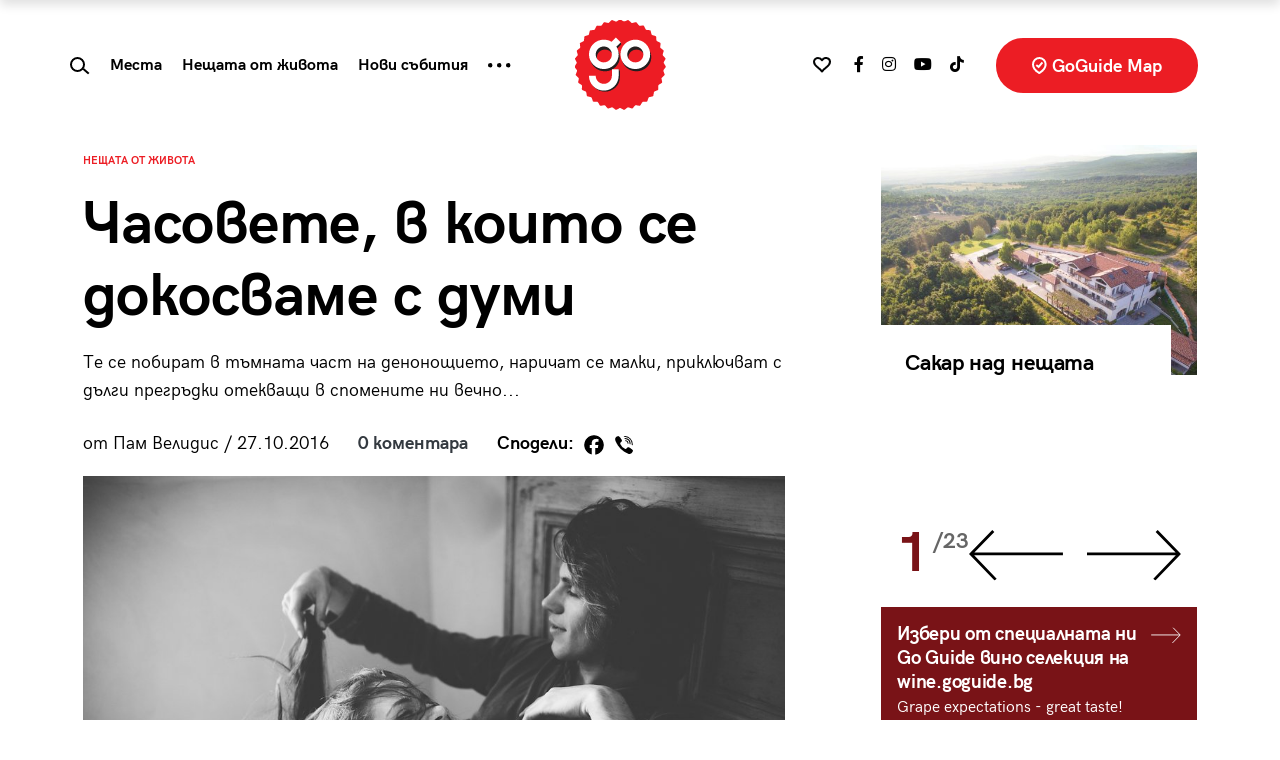

--- FILE ---
content_type: text/html; charset=UTF-8
request_url: https://goguide.bg/6570-3232-chasovete-v-koito-se-dokosvame-s-dumi/
body_size: 28125
content:
<!doctype html>
<html lang="bg">
<head>
    <meta charset="utf-8">
    <meta name="viewport" content="width=device-width, initial-scale=1, shrink-to-fit=no">
    <meta name="referrer" content="no-referrer-when-downgrade">
	<meta name="google-site-verification" content="rlifQsxEFwWJELqvx2mBoEPchiSSPEINnrXWEuZAsC8" />
    
	<meta name='robots' content='index, follow, max-image-preview:large, max-snippet:-1, max-video-preview:-1' />

	<!-- This site is optimized with the Yoast SEO plugin v26.7 - https://yoast.com/wordpress/plugins/seo/ -->
	<title>Часовете, в които се докосваме с думи - GoGuide.bg</title>
	<link rel="canonical" href="https://goguide.bg/6570-3232-chasovete-v-koito-se-dokosvame-s-dumi/" />
	<meta property="og:locale" content="bg_BG" />
	<meta property="og:type" content="article" />
	<meta property="og:title" content="Часовете, в които се докосваме с думи - GoGuide.bg" />
	<meta property="og:description" content="Не нося часовник и никога не забравям да го казвам на хората, с които се запознавам. Искам всеки да знае, че времето ми не е разграфено, че не живея живота си според определени часове, не се съобразявам много с минутите, не съм точна като цяло. Да робувам на циферблата не ми помага да се чувствам [&hellip;]" />
	<meta property="og:url" content="https://goguide.bg/6570-3232-chasovete-v-koito-se-dokosvame-s-dumi/" />
	<meta property="og:site_name" content="GoGuide.bg" />
	<meta property="article:published_time" content="2016-10-26T21:00:00+00:00" />
	<meta property="article:modified_time" content="2021-06-17T12:25:24+00:00" />
	<meta property="og:image" content="https://goguide.bg/wp-content/uploads/1477559879COVE.jpg" />
	<meta property="og:image:width" content="1000" />
	<meta property="og:image:height" content="667" />
	<meta property="og:image:type" content="image/jpeg" />
	<meta name="author" content="редакторите" />
	<meta name="twitter:card" content="summary_large_image" />
	<meta name="twitter:label1" content="Written by" />
	<meta name="twitter:data1" content="редакторите" />
	<script type="application/ld+json" class="yoast-schema-graph">{"@context":"https://schema.org","@graph":[{"@type":"Article","@id":"https://goguide.bg/6570-3232-chasovete-v-koito-se-dokosvame-s-dumi/#article","isPartOf":{"@id":"https://goguide.bg/6570-3232-chasovete-v-koito-se-dokosvame-s-dumi/"},"author":{"name":"редакторите","@id":"https://goguide.bg/#/schema/person/fec0ec59b0feb7cfcde5aee142b73a1e"},"headline":"Часовете, в които се докосваме с думи","datePublished":"2016-10-26T21:00:00+00:00","dateModified":"2021-06-17T12:25:24+00:00","mainEntityOfPage":{"@id":"https://goguide.bg/6570-3232-chasovete-v-koito-se-dokosvame-s-dumi/"},"wordCount":485,"commentCount":0,"image":{"@id":"https://goguide.bg/6570-3232-chasovete-v-koito-se-dokosvame-s-dumi/#primaryimage"},"thumbnailUrl":"https://goguide.bg/wp-content/uploads/1477559879COVE.jpg","keywords":["любов","Пам Велидис","дом","време","моменти","малки часове"],"articleSection":["Нещата от живота","koi-kakvo-zashto"],"inLanguage":"bg-BG"},{"@type":"WebPage","@id":"https://goguide.bg/6570-3232-chasovete-v-koito-se-dokosvame-s-dumi/","url":"https://goguide.bg/6570-3232-chasovete-v-koito-se-dokosvame-s-dumi/","name":"Часовете, в които се докосваме с думи - GoGuide.bg","isPartOf":{"@id":"https://goguide.bg/#website"},"primaryImageOfPage":{"@id":"https://goguide.bg/6570-3232-chasovete-v-koito-se-dokosvame-s-dumi/#primaryimage"},"image":{"@id":"https://goguide.bg/6570-3232-chasovete-v-koito-se-dokosvame-s-dumi/#primaryimage"},"thumbnailUrl":"https://goguide.bg/wp-content/uploads/1477559879COVE.jpg","datePublished":"2016-10-26T21:00:00+00:00","dateModified":"2021-06-17T12:25:24+00:00","author":{"@id":"https://goguide.bg/#/schema/person/fec0ec59b0feb7cfcde5aee142b73a1e"},"breadcrumb":{"@id":"https://goguide.bg/6570-3232-chasovete-v-koito-se-dokosvame-s-dumi/#breadcrumb"},"inLanguage":"bg-BG","potentialAction":[{"@type":"ReadAction","target":["https://goguide.bg/6570-3232-chasovete-v-koito-se-dokosvame-s-dumi/"]}]},{"@type":"ImageObject","inLanguage":"bg-BG","@id":"https://goguide.bg/6570-3232-chasovete-v-koito-se-dokosvame-s-dumi/#primaryimage","url":"https://goguide.bg/wp-content/uploads/1477559879COVE.jpg","contentUrl":"https://goguide.bg/wp-content/uploads/1477559879COVE.jpg","width":1000,"height":667},{"@type":"BreadcrumbList","@id":"https://goguide.bg/6570-3232-chasovete-v-koito-se-dokosvame-s-dumi/#breadcrumb","itemListElement":[{"@type":"ListItem","position":1,"name":"Начало","item":"https://goguide.bg/"},{"@type":"ListItem","position":2,"name":"Часовете, в които се докосваме с думи"}]},{"@type":"WebSite","@id":"https://goguide.bg/#website","url":"https://goguide.bg/","name":"GoGuide.bg","description":"","potentialAction":[{"@type":"SearchAction","target":{"@type":"EntryPoint","urlTemplate":"https://goguide.bg/?s={search_term_string}"},"query-input":{"@type":"PropertyValueSpecification","valueRequired":true,"valueName":"search_term_string"}}],"inLanguage":"bg-BG"},{"@type":"Person","@id":"https://goguide.bg/#/schema/person/fec0ec59b0feb7cfcde5aee142b73a1e","name":"редакторите","url":"https://goguide.bg/author/goguide_admin/"}]}</script>
	<!-- / Yoast SEO plugin. -->


<link rel='dns-prefetch' href='//code.jquery.com' />
<link rel='dns-prefetch' href='//cdn.jsdelivr.net' />
<link rel='dns-prefetch' href='//use.fontawesome.com' />
<link rel="alternate" title="oEmbed (JSON)" type="application/json+oembed" href="https://goguide.bg/wp-json/oembed/1.0/embed?url=https%3A%2F%2Fgoguide.bg%2F6570-3232-chasovete-v-koito-se-dokosvame-s-dumi%2F" />
<link rel="alternate" title="oEmbed (XML)" type="text/xml+oembed" href="https://goguide.bg/wp-json/oembed/1.0/embed?url=https%3A%2F%2Fgoguide.bg%2F6570-3232-chasovete-v-koito-se-dokosvame-s-dumi%2F&#038;format=xml" />
<style id='wp-img-auto-sizes-contain-inline-css' type='text/css'>
img:is([sizes=auto i],[sizes^="auto," i]){contain-intrinsic-size:3000px 1500px}
/*# sourceURL=wp-img-auto-sizes-contain-inline-css */
</style>

<style id='wp-emoji-styles-inline-css' type='text/css'>

	img.wp-smiley, img.emoji {
		display: inline !important;
		border: none !important;
		box-shadow: none !important;
		height: 1em !important;
		width: 1em !important;
		margin: 0 0.07em !important;
		vertical-align: -0.1em !important;
		background: none !important;
		padding: 0 !important;
	}
/*# sourceURL=wp-emoji-styles-inline-css */
</style>
<link rel='stylesheet' id='wp-block-library-css' href='https://goguide.bg/wp-includes/css/dist/block-library/style.min.css?ver=6.9' type='text/css' media='all' />
<style id='global-styles-inline-css' type='text/css'>
:root{--wp--preset--aspect-ratio--square: 1;--wp--preset--aspect-ratio--4-3: 4/3;--wp--preset--aspect-ratio--3-4: 3/4;--wp--preset--aspect-ratio--3-2: 3/2;--wp--preset--aspect-ratio--2-3: 2/3;--wp--preset--aspect-ratio--16-9: 16/9;--wp--preset--aspect-ratio--9-16: 9/16;--wp--preset--color--black: #000000;--wp--preset--color--cyan-bluish-gray: #abb8c3;--wp--preset--color--white: #ffffff;--wp--preset--color--pale-pink: #f78da7;--wp--preset--color--vivid-red: #cf2e2e;--wp--preset--color--luminous-vivid-orange: #ff6900;--wp--preset--color--luminous-vivid-amber: #fcb900;--wp--preset--color--light-green-cyan: #7bdcb5;--wp--preset--color--vivid-green-cyan: #00d084;--wp--preset--color--pale-cyan-blue: #8ed1fc;--wp--preset--color--vivid-cyan-blue: #0693e3;--wp--preset--color--vivid-purple: #9b51e0;--wp--preset--gradient--vivid-cyan-blue-to-vivid-purple: linear-gradient(135deg,rgb(6,147,227) 0%,rgb(155,81,224) 100%);--wp--preset--gradient--light-green-cyan-to-vivid-green-cyan: linear-gradient(135deg,rgb(122,220,180) 0%,rgb(0,208,130) 100%);--wp--preset--gradient--luminous-vivid-amber-to-luminous-vivid-orange: linear-gradient(135deg,rgb(252,185,0) 0%,rgb(255,105,0) 100%);--wp--preset--gradient--luminous-vivid-orange-to-vivid-red: linear-gradient(135deg,rgb(255,105,0) 0%,rgb(207,46,46) 100%);--wp--preset--gradient--very-light-gray-to-cyan-bluish-gray: linear-gradient(135deg,rgb(238,238,238) 0%,rgb(169,184,195) 100%);--wp--preset--gradient--cool-to-warm-spectrum: linear-gradient(135deg,rgb(74,234,220) 0%,rgb(151,120,209) 20%,rgb(207,42,186) 40%,rgb(238,44,130) 60%,rgb(251,105,98) 80%,rgb(254,248,76) 100%);--wp--preset--gradient--blush-light-purple: linear-gradient(135deg,rgb(255,206,236) 0%,rgb(152,150,240) 100%);--wp--preset--gradient--blush-bordeaux: linear-gradient(135deg,rgb(254,205,165) 0%,rgb(254,45,45) 50%,rgb(107,0,62) 100%);--wp--preset--gradient--luminous-dusk: linear-gradient(135deg,rgb(255,203,112) 0%,rgb(199,81,192) 50%,rgb(65,88,208) 100%);--wp--preset--gradient--pale-ocean: linear-gradient(135deg,rgb(255,245,203) 0%,rgb(182,227,212) 50%,rgb(51,167,181) 100%);--wp--preset--gradient--electric-grass: linear-gradient(135deg,rgb(202,248,128) 0%,rgb(113,206,126) 100%);--wp--preset--gradient--midnight: linear-gradient(135deg,rgb(2,3,129) 0%,rgb(40,116,252) 100%);--wp--preset--font-size--small: 13px;--wp--preset--font-size--medium: 20px;--wp--preset--font-size--large: 36px;--wp--preset--font-size--x-large: 42px;--wp--preset--spacing--20: 0.44rem;--wp--preset--spacing--30: 0.67rem;--wp--preset--spacing--40: 1rem;--wp--preset--spacing--50: 1.5rem;--wp--preset--spacing--60: 2.25rem;--wp--preset--spacing--70: 3.38rem;--wp--preset--spacing--80: 5.06rem;--wp--preset--shadow--natural: 6px 6px 9px rgba(0, 0, 0, 0.2);--wp--preset--shadow--deep: 12px 12px 50px rgba(0, 0, 0, 0.4);--wp--preset--shadow--sharp: 6px 6px 0px rgba(0, 0, 0, 0.2);--wp--preset--shadow--outlined: 6px 6px 0px -3px rgb(255, 255, 255), 6px 6px rgb(0, 0, 0);--wp--preset--shadow--crisp: 6px 6px 0px rgb(0, 0, 0);}:where(.is-layout-flex){gap: 0.5em;}:where(.is-layout-grid){gap: 0.5em;}body .is-layout-flex{display: flex;}.is-layout-flex{flex-wrap: wrap;align-items: center;}.is-layout-flex > :is(*, div){margin: 0;}body .is-layout-grid{display: grid;}.is-layout-grid > :is(*, div){margin: 0;}:where(.wp-block-columns.is-layout-flex){gap: 2em;}:where(.wp-block-columns.is-layout-grid){gap: 2em;}:where(.wp-block-post-template.is-layout-flex){gap: 1.25em;}:where(.wp-block-post-template.is-layout-grid){gap: 1.25em;}.has-black-color{color: var(--wp--preset--color--black) !important;}.has-cyan-bluish-gray-color{color: var(--wp--preset--color--cyan-bluish-gray) !important;}.has-white-color{color: var(--wp--preset--color--white) !important;}.has-pale-pink-color{color: var(--wp--preset--color--pale-pink) !important;}.has-vivid-red-color{color: var(--wp--preset--color--vivid-red) !important;}.has-luminous-vivid-orange-color{color: var(--wp--preset--color--luminous-vivid-orange) !important;}.has-luminous-vivid-amber-color{color: var(--wp--preset--color--luminous-vivid-amber) !important;}.has-light-green-cyan-color{color: var(--wp--preset--color--light-green-cyan) !important;}.has-vivid-green-cyan-color{color: var(--wp--preset--color--vivid-green-cyan) !important;}.has-pale-cyan-blue-color{color: var(--wp--preset--color--pale-cyan-blue) !important;}.has-vivid-cyan-blue-color{color: var(--wp--preset--color--vivid-cyan-blue) !important;}.has-vivid-purple-color{color: var(--wp--preset--color--vivid-purple) !important;}.has-black-background-color{background-color: var(--wp--preset--color--black) !important;}.has-cyan-bluish-gray-background-color{background-color: var(--wp--preset--color--cyan-bluish-gray) !important;}.has-white-background-color{background-color: var(--wp--preset--color--white) !important;}.has-pale-pink-background-color{background-color: var(--wp--preset--color--pale-pink) !important;}.has-vivid-red-background-color{background-color: var(--wp--preset--color--vivid-red) !important;}.has-luminous-vivid-orange-background-color{background-color: var(--wp--preset--color--luminous-vivid-orange) !important;}.has-luminous-vivid-amber-background-color{background-color: var(--wp--preset--color--luminous-vivid-amber) !important;}.has-light-green-cyan-background-color{background-color: var(--wp--preset--color--light-green-cyan) !important;}.has-vivid-green-cyan-background-color{background-color: var(--wp--preset--color--vivid-green-cyan) !important;}.has-pale-cyan-blue-background-color{background-color: var(--wp--preset--color--pale-cyan-blue) !important;}.has-vivid-cyan-blue-background-color{background-color: var(--wp--preset--color--vivid-cyan-blue) !important;}.has-vivid-purple-background-color{background-color: var(--wp--preset--color--vivid-purple) !important;}.has-black-border-color{border-color: var(--wp--preset--color--black) !important;}.has-cyan-bluish-gray-border-color{border-color: var(--wp--preset--color--cyan-bluish-gray) !important;}.has-white-border-color{border-color: var(--wp--preset--color--white) !important;}.has-pale-pink-border-color{border-color: var(--wp--preset--color--pale-pink) !important;}.has-vivid-red-border-color{border-color: var(--wp--preset--color--vivid-red) !important;}.has-luminous-vivid-orange-border-color{border-color: var(--wp--preset--color--luminous-vivid-orange) !important;}.has-luminous-vivid-amber-border-color{border-color: var(--wp--preset--color--luminous-vivid-amber) !important;}.has-light-green-cyan-border-color{border-color: var(--wp--preset--color--light-green-cyan) !important;}.has-vivid-green-cyan-border-color{border-color: var(--wp--preset--color--vivid-green-cyan) !important;}.has-pale-cyan-blue-border-color{border-color: var(--wp--preset--color--pale-cyan-blue) !important;}.has-vivid-cyan-blue-border-color{border-color: var(--wp--preset--color--vivid-cyan-blue) !important;}.has-vivid-purple-border-color{border-color: var(--wp--preset--color--vivid-purple) !important;}.has-vivid-cyan-blue-to-vivid-purple-gradient-background{background: var(--wp--preset--gradient--vivid-cyan-blue-to-vivid-purple) !important;}.has-light-green-cyan-to-vivid-green-cyan-gradient-background{background: var(--wp--preset--gradient--light-green-cyan-to-vivid-green-cyan) !important;}.has-luminous-vivid-amber-to-luminous-vivid-orange-gradient-background{background: var(--wp--preset--gradient--luminous-vivid-amber-to-luminous-vivid-orange) !important;}.has-luminous-vivid-orange-to-vivid-red-gradient-background{background: var(--wp--preset--gradient--luminous-vivid-orange-to-vivid-red) !important;}.has-very-light-gray-to-cyan-bluish-gray-gradient-background{background: var(--wp--preset--gradient--very-light-gray-to-cyan-bluish-gray) !important;}.has-cool-to-warm-spectrum-gradient-background{background: var(--wp--preset--gradient--cool-to-warm-spectrum) !important;}.has-blush-light-purple-gradient-background{background: var(--wp--preset--gradient--blush-light-purple) !important;}.has-blush-bordeaux-gradient-background{background: var(--wp--preset--gradient--blush-bordeaux) !important;}.has-luminous-dusk-gradient-background{background: var(--wp--preset--gradient--luminous-dusk) !important;}.has-pale-ocean-gradient-background{background: var(--wp--preset--gradient--pale-ocean) !important;}.has-electric-grass-gradient-background{background: var(--wp--preset--gradient--electric-grass) !important;}.has-midnight-gradient-background{background: var(--wp--preset--gradient--midnight) !important;}.has-small-font-size{font-size: var(--wp--preset--font-size--small) !important;}.has-medium-font-size{font-size: var(--wp--preset--font-size--medium) !important;}.has-large-font-size{font-size: var(--wp--preset--font-size--large) !important;}.has-x-large-font-size{font-size: var(--wp--preset--font-size--x-large) !important;}
/*# sourceURL=global-styles-inline-css */
</style>

<style id='classic-theme-styles-inline-css' type='text/css'>
/*! This file is auto-generated */
.wp-block-button__link{color:#fff;background-color:#32373c;border-radius:9999px;box-shadow:none;text-decoration:none;padding:calc(.667em + 2px) calc(1.333em + 2px);font-size:1.125em}.wp-block-file__button{background:#32373c;color:#fff;text-decoration:none}
/*# sourceURL=/wp-includes/css/classic-themes.min.css */
</style>
<link rel='stylesheet' id='newsletter-css' href='https://goguide.bg/wp-content/plugins/newsletter/style.css?ver=9.1.0' type='text/css' media='all' />
<link rel='stylesheet' id='heateor_sss_frontend_css-css' href='https://goguide.bg/wp-content/plugins/sassy-social-share/public/css/sassy-social-share-public.css?ver=3.3.79' type='text/css' media='all' />
<style id='heateor_sss_frontend_css-inline-css' type='text/css'>
.heateor_sss_button_instagram span.heateor_sss_svg,a.heateor_sss_instagram span.heateor_sss_svg{background:radial-gradient(circle at 30% 107%,#fdf497 0,#fdf497 5%,#fd5949 45%,#d6249f 60%,#285aeb 90%)}div.heateor_sss_horizontal_sharing a.heateor_sss_button_instagram span{background:#fff!important;}div.heateor_sss_standard_follow_icons_container a.heateor_sss_button_instagram span{background:#fff}div.heateor_sss_vertical_sharing  a.heateor_sss_button_instagram span{background:#ffffff!important;}div.heateor_sss_floating_follow_icons_container a.heateor_sss_button_instagram span{background:#ffffff}.heateor_sss_horizontal_sharing .heateor_sss_svg,.heateor_sss_standard_follow_icons_container .heateor_sss_svg{background-color:#fff!important;background:#fff!important;color:#000;border-width:0px;border-style:solid;border-color:transparent}div.heateor_sss_horizontal_sharing span.heateor_sss_svg svg:hover path:not(.heateor_sss_no_fill),div.heateor_sss_horizontal_sharing span.heateor_sss_svg svg:hover ellipse, div.heateor_sss_horizontal_sharing span.heateor_sss_svg svg:hover circle, div.heateor_sss_horizontal_sharing span.heateor_sss_svg svg:hover polygon, div.heateor_sss_horizontal_sharing span.heateor_sss_svg svg:hover rect:not(.heateor_sss_no_fill){fill:#f00}div.heateor_sss_horizontal_sharing span.heateor_sss_svg svg:hover path.heateor_sss_svg_stroke, div.heateor_sss_horizontal_sharing span.heateor_sss_svg svg:hover rect.heateor_sss_svg_stroke{stroke:#f00}.heateor_sss_horizontal_sharing span.heateor_sss_svg:hover,.heateor_sss_standard_follow_icons_container span.heateor_sss_svg:hover{color:#f00;border-color:transparent;}.heateor_sss_vertical_sharing span.heateor_sss_svg,.heateor_sss_floating_follow_icons_container span.heateor_sss_svg{background-color:#ffffff!important;background:#ffffff!important;color:#000000;border-width:0px;border-style:solid;border-color:transparent;}div.heateor_sss_vertical_sharing span.heateor_sss_svg svg:hover path:not(.heateor_sss_no_fill),div.heateor_sss_vertical_sharing span.heateor_sss_svg svg:hover ellipse, div.heateor_sss_vertical_sharing span.heateor_sss_svg svg:hover circle, div.heateor_sss_vertical_sharing span.heateor_sss_svg svg:hover polygon{fill:#ff0000}div.heateor_sss_vertical_sharing span.heateor_sss_svg svg:hover path.heateor_sss_svg_stroke{stroke:#ff0000}.heateor_sss_vertical_sharing span.heateor_sss_svg:hover,.heateor_sss_floating_follow_icons_container span.heateor_sss_svg:hover{color:#ff0000;border-color:transparent;}
/*# sourceURL=heateor_sss_frontend_css-inline-css */
</style>
<link rel='stylesheet' id='bootstrap-css' href='https://goguide.bg/wp-content/themes/goguide/assets/css/bs/bootstrap.css?ver=4.5.3' type='text/css' media='all' />
<link rel='stylesheet' id='fontawesome-css' href='https://use.fontawesome.com/releases/v5.15.3/css/all.css?ver=4.7.0' type='text/css' media='all' />
<link rel='stylesheet' id='owltheme-css' href='https://goguide.bg/wp-content/themes/goguide/assets/css/owl.theme.default.min.css?ver=1.0.0' type='text/css' media='all' />
<link rel='stylesheet' id='owlcarousel-css' href='https://goguide.bg/wp-content/themes/goguide/assets/css/owl.carousel.min.css?ver=1.0.0' type='text/css' media='all' />
<link rel='stylesheet' id='goguide-css' href='https://goguide.bg/wp-content/themes/goguide/assets/css/goguide.css?ver=1756203306' type='text/css' media='all' />
<script type="text/javascript" src="https://code.jquery.com/jquery-3.5.1.min.js?ver=3.5.1" id="jquery-js"></script>
<script type="text/javascript" id="loadmore-js-extra">
/* <![CDATA[ */
var loadmore_params = {"ajaxurl":"https://goguide.bg/wp-admin/admin-ajax.php","posts":"{\"p\":6570,\"page\":0,\"name\":\"3232-chasovete-v-koito-se-dokosvame-s-dumi\",\"error\":\"\",\"m\":\"\",\"post_parent\":\"\",\"subpost\":\"\",\"subpost_id\":\"\",\"attachment\":\"\",\"attachment_id\":0,\"pagename\":\"\",\"page_id\":0,\"second\":\"\",\"minute\":\"\",\"hour\":\"\",\"day\":0,\"monthnum\":0,\"year\":0,\"w\":0,\"category_name\":\"\",\"tag\":\"\",\"cat\":\"\",\"tag_id\":\"\",\"author\":\"\",\"author_name\":\"\",\"feed\":\"\",\"tb\":\"\",\"paged\":0,\"meta_key\":\"\",\"meta_value\":\"\",\"preview\":\"\",\"s\":\"\",\"sentence\":\"\",\"title\":\"\",\"fields\":\"all\",\"menu_order\":\"\",\"embed\":\"\",\"category__in\":[],\"category__not_in\":[],\"category__and\":[],\"post__in\":[],\"post__not_in\":[],\"post_name__in\":[],\"tag__in\":[],\"tag__not_in\":[],\"tag__and\":[],\"tag_slug__in\":[],\"tag_slug__and\":[],\"post_parent__in\":[],\"post_parent__not_in\":[],\"author__in\":[],\"author__not_in\":[],\"search_columns\":[],\"ignore_sticky_posts\":false,\"suppress_filters\":false,\"cache_results\":true,\"update_post_term_cache\":true,\"update_menu_item_cache\":false,\"lazy_load_term_meta\":true,\"update_post_meta_cache\":true,\"post_type\":\"\",\"posts_per_page\":20,\"nopaging\":false,\"comments_per_page\":\"50\",\"no_found_rows\":false,\"order\":\"DESC\"}","current_page":"1","max_page":"0"};
//# sourceURL=loadmore-js-extra
/* ]]> */
</script>
<script type="text/javascript" src="https://goguide.bg/wp-content/themes/goguide/assets/js/loadmore.js?ver=6.9" id="loadmore-js"></script>
<link rel="https://api.w.org/" href="https://goguide.bg/wp-json/" /><link rel="alternate" title="JSON" type="application/json" href="https://goguide.bg/wp-json/wp/v2/posts/6570" /><link rel="EditURI" type="application/rsd+xml" title="RSD" href="https://goguide.bg/xmlrpc.php?rsd" />
<meta name="generator" content="WordPress 6.9" />
<link rel='shortlink' href='https://goguide.bg/?p=6570' />

		<!-- GA Google Analytics @ https://m0n.co/ga -->
		<script async src="https://www.googletagmanager.com/gtag/js?id=AW-844431514"></script>
		<script>
			window.dataLayer = window.dataLayer || [];
			function gtag(){dataLayer.push(arguments);}
			gtag('js', new Date());
			gtag('config', 'AW-844431514');
		</script>

	      <meta name="onesignal" content="wordpress-plugin"/>
            <script>

      window.OneSignalDeferred = window.OneSignalDeferred || [];

      OneSignalDeferred.push(function(OneSignal) {
        var oneSignal_options = {};
        window._oneSignalInitOptions = oneSignal_options;

        oneSignal_options['serviceWorkerParam'] = { scope: '/wp-content/plugins/onesignal-free-web-push-notifications/sdk_files/push/onesignal/' };
oneSignal_options['serviceWorkerPath'] = 'OneSignalSDKWorker.js';

        OneSignal.Notifications.setDefaultUrl("https://goguide.bg");

        oneSignal_options['wordpress'] = true;
oneSignal_options['appId'] = '6241cbe5-b941-4a58-a6c7-f40b9430c2b4';
oneSignal_options['allowLocalhostAsSecureOrigin'] = true;
oneSignal_options['welcomeNotification'] = { };
oneSignal_options['welcomeNotification']['title'] = "";
oneSignal_options['welcomeNotification']['message'] = "";
oneSignal_options['path'] = "https://goguide.bg/wp-content/plugins/onesignal-free-web-push-notifications/sdk_files/";
oneSignal_options['promptOptions'] = { };
oneSignal_options['notifyButton'] = { };
oneSignal_options['notifyButton']['enable'] = true;
oneSignal_options['notifyButton']['position'] = 'bottom-right';
oneSignal_options['notifyButton']['theme'] = 'default';
oneSignal_options['notifyButton']['size'] = 'medium';
oneSignal_options['notifyButton']['showCredit'] = true;
oneSignal_options['notifyButton']['text'] = {};
              OneSignal.init(window._oneSignalInitOptions);
                    });

      function documentInitOneSignal() {
        var oneSignal_elements = document.getElementsByClassName("OneSignal-prompt");

        var oneSignalLinkClickHandler = function(event) { OneSignal.Notifications.requestPermission(); event.preventDefault(); };        for(var i = 0; i < oneSignal_elements.length; i++)
          oneSignal_elements[i].addEventListener('click', oneSignalLinkClickHandler, false);
      }

      if (document.readyState === 'complete') {
           documentInitOneSignal();
      }
      else {
           window.addEventListener("load", function(event){
               documentInitOneSignal();
          });
      }
    </script>
<link rel="icon" href="https://goguide.bg/wp-content/uploads/favicon-128x128.png" sizes="32x32" />
<link rel="icon" href="https://goguide.bg/wp-content/uploads/favicon-300x300.png" sizes="192x192" />
<link rel="apple-touch-icon" href="https://goguide.bg/wp-content/uploads/favicon-300x300.png" />
<meta name="msapplication-TileImage" content="https://goguide.bg/wp-content/uploads/favicon-300x300.png" />

    <script type="text/javascript" src="//hiendbg.adocean.pl/files/js/ado.js"></script>
    <script type="text/javascript">
        /* (c)AdOcean 2003-2021 */
        if(typeof ado!=="object"){ado={};ado.config=ado.preview=ado.placement=ado.master=ado.slave=function(){};}
        ado.config({mode: "new", xml: false, consent: true, characterEncoding: true});
        ado.preview({enabled: true});
    </script>

    <!-- start master -->
    <script type="text/javascript">
        /* (c)AdOcean 2003-2021, MASTER: HiEnd_bg.Go_Guide_New.All_Pages */
        ado.master({id: '_cf2eMEVMm9X.5tdhT.heq3ODg5Bq9sYmeeOsV7HwUr.17', server: 'hiendbg.adocean.pl', vars: {mozilla_target:6570} });
		/* 1 */
    </script>
    <!--  end master  -->

    <!-- if gallery -->
    <!-- start master -->
    <script type="text/javascript">
        /* (c)AdOcean 2003-2021, MASTER: HiEnd_bg.Go_Guide_New.Gallery */
        ado.master({id: 'WVylgbG0TTxNrPqS7C_oeBX93D_FsrBHHRx.YwcSvZH.S7', server: 'hiendbg.adocean.pl' });
    </script>
    <!--  end master  -->

    	
		
<script>

// Define dataLayer and the gtag function.

window.dataLayer = window.dataLayer || [];

function gtag(){dataLayer.push(arguments);}

 
// IMPORTANT - DO NOT COPY/PASTE WITHOUT MODIFYING REGION LIST

// Set default consent for specific regions according to your requirements

gtag('consent', 'default', {

  'ad_storage': 'denied',

  'ad_user_data': 'denied',

  'ad_personalization': 'denied',

  'analytics_storage': 'granted',

 //'regions':['BG']

});

// Set default consent for all other regions according to your requirements

gtag('consent', 'default', {

  'ad_storage': 'denied',

  'ad_user_data': 'denied',

  'ad_personalization': 'denied',

  'analytics_storage': 'granted'

});
 
</script>
	<!-- Start cookieyes banner -->
	<script id="cookieyes" type="text/javascript" src="https://cdn-cookieyes.com/client_data/f48ea489523a0f7ce24bcd8e/script.js"></script>
	<!-- End cookieyes banner -->

</head>
<body data-rsssl=1 class="wp-singular post-template-default single single-post postid-6570 single-format-standard wp-theme-goguide">
<!-- Facebook Pixel Code -->

<script>
  !function(f,b,e,v,n,t,s)
  {if(f.fbq)return;n=f.fbq=function(){n.callMethod?
  n.callMethod.apply(n,arguments):n.queue.push(arguments)};
  if(!f._fbq)f._fbq=n;n.push=n;n.loaded=!0;n.version='2.0';
  n.queue=[];t=b.createElement(e);t.async=!0;
  t.src=v;s=b.getElementsByTagName(e)[0];
  s.parentNode.insertBefore(t,s)}(window, document,'script',
  'https://connect.facebook.net/en_US/fbevents.js');
  fbq('init', '130413825023807');
  fbq('track', 'PageView');
</script>

<noscript>
  <img height="1" width="1" style="display:none" src="https://www.facebook.com/tr?id={your-pixel-id-goes-here}&ev=PageView&noscript=1"/>
</noscript>
<!-- End Facebook Pixel Code -->
		<script async id="ebx" src="//applets.ebxcdn.com/ebx.js"></script>
	
<div class="d-none d-lg-block" id="wallpaper-container">
    <!-- start slave -->
    <div id="adoceanhiendbgmgirlrdfuq"></div>
    <script type="text/javascript">
        /* (c)AdOcean 2003-2021, HiEnd_bg.Go_Guide_New.All_Pages.Wallpaper */
        ado.slave('adoceanhiendbgmgirlrdfuq', {
            myMaster: '_cf2eMEVMm9X.5tdhT.heq3ODg5Bq9sYmeeOsV7HwUr.17',
            onServerEmission: function(data) {
                if ($(window).width() > 768) {
                    $('body').addClass('wallpaper')
                    setTimeout(function () {
                        $(window).trigger('resize')
                        resize_containers()
                        $(window).trigger('resize')
                        resize_containers()
                    }, 300)
                }
            },
            onServerEmissionEmpty: function(data) {
            }
        });
    </script>
    <!--  end slave  -->
</div><!-- start slave -->
<div id="adoceanhiendbgypmoeqjmvu"></div>
<script type="text/javascript">
    /* (c)AdOcean 2003-2021, HiEnd_bg.Go_Guide_New.All_Pages.StartUp */
    ado.slave('adoceanhiendbgypmoeqjmvu', {myMaster: '_cf2eMEVMm9X.5tdhT.heq3ODg5Bq9sYmeeOsV7HwUr.17' });
</script>
<!--  end slave  -->

    <nav class="navbar navbar-expand-lg fixed-top d-none d-lg-block article-progress fixed">
        <div class="container-fluid">
            <div class="row flex-grow-1">
                <div class="col d-flex align-items-center current-title">
                    <div><span class="text-red">Четете: </span> Часовете, в които се докосваме с думи</div>
                </div>
                <div class="col-auto"><a class="navbar-brand d-none d-lg-block" href="https://goguide.bg/"><img src="https://goguide.bg/wp-content/themes/goguide/assets/images/logo.svg?v=2023.6" class="logo"></a></div>
                <div class="col">
                    <div class="h-100 d-flex align-items-center justify-content-end">
                        Сподели: <div class="d-inline-block"><div class="heateor_sss_sharing_container heateor_sss_horizontal_sharing" data-heateor-ss-offset="0" data-heateor-sss-href='https://goguide.bg/6570-3232-chasovete-v-koito-se-dokosvame-s-dumi/'><div class="heateor_sss_sharing_ul"><a aria-label="Facebook" class="heateor_sss_facebook" href="https://www.facebook.com/sharer/sharer.php?u=https%3A%2F%2Fgoguide.bg%2F6570-3232-chasovete-v-koito-se-dokosvame-s-dumi%2F" title="Facebook" rel="nofollow noopener" target="_blank" style="font-size:32px!important;box-shadow:none;display:inline-block;vertical-align:middle"><span class="heateor_sss_svg" style="background-color:#0765FE;width:26px;height:26px;display:inline-block;opacity:1;float:left;font-size:32px;box-shadow:none;display:inline-block;font-size:16px;padding:0 4px;vertical-align:middle;background-repeat:repeat;overflow:hidden;padding:0;cursor:pointer;box-sizing:content-box"><svg style="display:block;" focusable="false" aria-hidden="true" xmlns="http://www.w3.org/2000/svg" width="100%" height="100%" viewBox="0 0 32 32"><path fill="#000" d="M28 16c0-6.627-5.373-12-12-12S4 9.373 4 16c0 5.628 3.875 10.35 9.101 11.647v-7.98h-2.474V16H13.1v-1.58c0-4.085 1.849-5.978 5.859-5.978.76 0 2.072.15 2.608.298v3.325c-.283-.03-.775-.045-1.386-.045-1.967 0-2.728.745-2.728 2.683V16h3.92l-.673 3.667h-3.247v8.245C23.395 27.195 28 22.135 28 16Z"></path></svg></span></a><a aria-label="Viber" class="heateor_sss_button_viber" href="viber://forward?text=%D0%A7%D0%B0%D1%81%D0%BE%D0%B2%D0%B5%D1%82%D0%B5%2C%20%D0%B2%20%D0%BA%D0%BE%D0%B8%D1%82%D0%BE%20%D1%81%D0%B5%20%D0%B4%D0%BE%D0%BA%D0%BE%D1%81%D0%B2%D0%B0%D0%BC%D0%B5%20%D1%81%20%D0%B4%D1%83%D0%BC%D0%B8%20https%3A%2F%2Fgoguide.bg%2F6570-3232-chasovete-v-koito-se-dokosvame-s-dumi%2F" title="Viber" rel="nofollow noopener" style="font-size:32px!important;box-shadow:none;display:inline-block;vertical-align:middle"><span class="heateor_sss_svg heateor_sss_s__default heateor_sss_s_viber" style="background-color:#8b628f;width:26px;height:26px;display:inline-block;opacity:1;float:left;font-size:32px;box-shadow:none;display:inline-block;font-size:16px;padding:0 4px;vertical-align:middle;background-repeat:repeat;overflow:hidden;padding:0;cursor:pointer;box-sizing:content-box"><svg style="display:block;" focusable="false" aria-hidden="true" xmlns="http://www.w3.org/2000/svg" width="100%" height="100%" viewBox="0 0 32 32"><path d="M22.57 27.22a7.39 7.39 0 0 1-1.14-.32 29 29 0 0 1-16-16.12c-1-2.55 0-4.7 2.66-5.58a2 2 0 0 1 1.39 0c1.12.41 3.94 4.3 4 5.46a2 2 0 0 1-1.16 1.78 2 2 0 0 0-.66 2.84A10.3 10.3 0 0 0 17 20.55a1.67 1.67 0 0 0 2.35-.55c1.07-1.62 2.38-1.54 3.82-.54.72.51 1.45 1 2.14 1.55.93.75 2.1 1.37 1.55 2.94a5.21 5.21 0 0 1-4.29 3.27zM17.06 4.79A10.42 10.42 0 0 1 26.79 15c0 .51.18 1.27-.58 1.25s-.54-.78-.6-1.29c-.7-5.52-3.23-8.13-8.71-9-.45-.07-1.15 0-1.11-.57.05-.87.87-.54 1.27-.6z" fill="#000" fill-rule="evenodd"></path><path d="M24.09 14.06c-.05.38.17 1-.45 1.13-.83.13-.67-.64-.75-1.13-.56-3.36-1.74-4.59-5.12-5.35-.5-.11-1.27 0-1.15-.8s.82-.48 1.35-.42a6.9 6.9 0 0 1 6.12 6.57z" fill="#000" fill-rule="evenodd"></path><path d="M21.52 13.45c0 .43 0 .87-.53.93s-.6-.26-.64-.64a2.47 2.47 0 0 0-2.26-2.43c-.42-.07-.82-.2-.63-.76.13-.38.47-.41.83-.42a3.66 3.66 0 0 1 3.23 3.32z" fill="#000" fill-rule="evenodd"></path></svg></span></a></div><div class="heateorSssClear"></div></div></div>
                    </div>
                </div>
            </div>
        </div>
        </div>
    </nav>
    
<nav class="navbar navbar-expand-lg  fixed-top main-menu">
    <div class="container-fluid">
        <!--  Show this only on mobile to medium screens  -->
        <a class="navbar-brand navbar-brand-mobile d-lg-none" href="https://goguide.bg/"><img src="https://goguide.bg/wp-content/themes/goguide/assets/images/logo.svg?v=2023.6"></a>

<!--        <a href="#popular" class="popular-link nav-link text-dark d-lg-none font-weight-bold">Най-четени</a>-->

        <a class="btn btn-faves ml-lg-4 text-nowrap d-lg-none" href="javascript:;" data-toggle="dropdown">
            <svg class="common" width="18px" height="16px" viewBox="0 0 18 16" version="1.1" xmlns="http://www.w3.org/2000/svg" xmlns:xlink="http://www.w3.org/1999/xlink">
                <title>Stroke 1</title>
                <g id="All-Pages-Desktop-HD" stroke="none" stroke-width="1" fill="none" fill-rule="evenodd" stroke-linejoin="round">
                    <g id="The-Things-of-Life" transform="translate(-955.000000, -84.000000)" stroke="#020303" stroke-width="2">
                        <g id="Group-15" transform="translate(73.000000, 40.000000)">
                            <path d="M887.114391,45.0003151 C885.001529,44.992286 883,46.4822506 883,48.7934736 C883,53.3539812 887.66004,53.8391659 891,58.5384615 C894.341184,53.8391659 899,53.3539812 899,48.7934736 C899,44.9005253 893.322068,43.3382991 891,47.3356253 C890.056737,45.7114606 888.55926,45.0049031 887.114391,45.0003151 Z" id="Stroke-1"></path>
                        </g>
                    </g>
                </g>
            </svg>
            <svg class="active" width="18px" height="16px" viewBox="0 0 18 16" version="1.1" xmlns="http://www.w3.org/2000/svg" xmlns:xlink="http://www.w3.org/1999/xlink">
                <title>Stroke 1</title>
                <g id="All-Pages-Desktop-HD" stroke="none" stroke-width="1" fill="none" fill-rule="evenodd" stroke-linejoin="round">
                    <g id="Article" transform="translate(-955.000000, -84.000000)" fill="#EC1D24" stroke="#EC1D24" stroke-width="2">
                        <g id="Group-15" transform="translate(73.000000, 40.000000)">
                            <path d="M887.114391,45.0003151 C885.001529,44.992286 883,46.4822506 883,48.7934736 C883,53.3539812 887.66004,53.8391659 891,58.5384615 C894.341184,53.8391659 899,53.3539812 899,48.7934736 C899,44.9005253 893.322068,43.3382991 891,47.3356253 C890.056737,45.7114606 888.55926,45.0049031 887.114391,45.0003151 Z" id="Stroke-1"></path>
                        </g>
                    </g>
                </g>
            </svg>
        </a>
        <ul class="dropdown-menu faves-menu" style="max-width: none;"></ul>

        <a class=" btn btn-maps btn-maps-mobile rounded-pill ml-lg-4 text-nowrap d-lg-none" href="/map/"><svg width="15px" height="17px" viewBox="0 0 15 17" version="1.1" xmlns="http://www.w3.org/2000/svg" xmlns:xlink="http://www.w3.org/1999/xlink">
                <title>Check In</title>
                <g id="All-Pages-Desktop-HD" stroke="none" stroke-width="1" fill="none" fill-rule="evenodd">
                    <g id="The-Things-of-Life" transform="translate(-1230.000000, -84.000000)" stroke="#FFFFFF" stroke-width="2">
                        <g id="Group-15" transform="translate(73.000000, 40.000000)">
                            <g id="Group-19" transform="translate(1140.000000, 31.000000)">
                                <g id="Check-In" transform="translate(18.000000, 14.000000)">
                                    <path d="M6.31526311,15 C6.24683636,15 6.17735689,14.9818956 6.11629917,14.9456869 C5.86575197,14.800852 0,11.3535676 0,6.3887114 C0,2.8658147 2.83286765,0 6.31526311,0 C9.7987113,0 12.6315789,2.8658147 12.6315789,6.3887114 C12.6315789,11.0042599 6.77845961,14.7784878 6.53001785,14.9371672 C6.46474926,14.9787007 6.39000618,15 6.31526311,15 Z" id="Stroke-1"></path>
                                    <polyline id="Stroke-3" points="3.30090975 7.07056949 5.63116776 8.925717 9.40179122 4.43462171"></polyline>
                                </g>
                            </g>
                        </g>
                    </g>
                </g>
            </svg> GoMap</a>

        <button class="navbar-toggler" type="button" data-toggle="collapse" data-target="#navbarToggle" aria-controls="navbarToggle" aria-expanded="false" aria-label="Toggle navigation">
            <span class="navbar-toggler-icon"></span>
        </button>

        <!--  Use flexbox utility classes to change how the child elements are justified  -->
        <div class="collapse navbar-collapse justify-content-between row flex-lg-nowrap" id="navbarToggle">

            <ul class="navbar-nav col-lg navbar-left position-relative p-0">
<!--                <li class="nav-item">-->
<!--                    <a class="nav-link" href="#">-->
<!--                        <svg width="16px" height="18px" viewBox="0 0 16 18" version="1.1" xmlns="http://www.w3.org/2000/svg" xmlns:xlink="http://www.w3.org/1999/xlink">-->
<!--                            <title>Group 5</title>-->
<!--                            <g id="All-Pages-Desktop-HD" stroke="none" stroke-width="1" fill="none" fill-rule="evenodd">-->
<!--                                <g id="Homepage" transform="translate(-72.000000, -85.000000)" stroke="#000000" stroke-width="2">-->
<!--                                    <g id="Menu" transform="translate(73.000000, 40.000000)">-->
<!--                                        <g id="Group-5" transform="translate(0.000000, 46.000000)">-->
<!--                                            <path d="M0,16 C0,12.1338039 3.13380392,9 7,9 C10.8661961,9 14,12.1338039 14,16 L0,16 Z" id="Stroke-1" stroke-linejoin="round"></path>-->
<!--                                            <path d="M10,3 C10,4.657 8.657,6 7,6 C5.343,6 4,4.657 4,3 C4,1.343 5.343,0 7,0 C8.657,0 10,1.343 10,3 Z" id="Stroke-3"></path>-->
<!--                                        </g>-->
<!--                                    </g>-->
<!--                                </g>-->
<!--                            </g>-->
<!--                        </svg>-->
<!--                    </a>-->
<!--                </li>-->
                <li class="nav-item py-4 py-lg-0">
                    <a class="nav-link active search-toggle d-none d-lg-block" href="#">
                        <svg width="20px" height="18px" viewBox="0 0 20 18" version="1.1" xmlns="http://www.w3.org/2000/svg" xmlns:xlink="http://www.w3.org/1999/xlink">
                            <title>Group 4</title>
                            <g id="All-Pages-Desktop-HD" stroke="none" stroke-width="1" fill="none" fill-rule="evenodd">
                                <g id="Homepage" transform="translate(-116.000000, -85.000000)" stroke="#000000" stroke-width="2">
                                    <g id="Menu" transform="translate(73.000000, 40.000000)">
                                        <g id="Group-4" transform="translate(44.000000, 46.000000)">
                                            <circle id="Oval" cx="6.5" cy="6.5" r="6.5"></circle>
                                            <line x1="13" y1="11.5" x2="17" y2="15" id="Line" stroke-linecap="square"></line>
                                        </g>
                                    </g>
                                </g>
                            </g>
                        </svg>
                    </a>

                    <form id="search-float" role="search" method="get" action="https://goguide.bg/">
    <div class="input-group">
        <div class="input-group-append d-lg-none" id="button-addon4">
            <button class="btn pl-3 pr-0" type="button">
                <svg width="20px" height="18px" viewBox="0 0 20 18" version="1.1" xmlns="http://www.w3.org/2000/svg" xmlns:xlink="http://www.w3.org/1999/xlink">
                    <title>Group 4</title>
                    <g id="All-Pages-Desktop-HD" stroke="none" stroke-width="1" fill="none" fill-rule="evenodd">
                        <g id="Homepage" transform="translate(-116.000000, -85.000000)" stroke="#000000" stroke-width="2">
                            <g id="Menu" transform="translate(73.000000, 40.000000)">
                                <g id="Group-4" transform="translate(44.000000, 46.000000)">
                                    <circle id="Oval" cx="6.5" cy="6.5" r="6.5"></circle>
                                    <line x1="13" y1="11.5" x2="17" y2="15" id="Line" stroke-linecap="square"></line>
                                </g>
                            </g>
                        </g>
                    </g>
                </svg>
            </button>
        </div>
        <input type="text" class="search-input form-control" name="s" placeholder="Търсене в GoGuide" value="">
        <div class="input-group-append" id="button-addon4">
            <button class="close-search btn p-0" type="button"><img src="https://goguide.bg/wp-content/themes/goguide/assets/images/location-close-btn.svg" width="30" height="30"></button>
        </div>
    </div>
</form>
                </li>

                <li itemscope="itemscope" itemtype="https://www.schema.org/SiteNavigationElement" id="nav-item-30920" class="menu-item menu-item-type-taxonomy menu-item-object-category nav-item nav-item-30920"><a title="Места" href="https://goguide.bg/places/" class="nav-link">Места</a></li>
<li itemscope="itemscope" itemtype="https://www.schema.org/SiteNavigationElement" id="nav-item-22007" class="menu-item menu-item-type-taxonomy menu-item-object-category current-post-ancestor current-menu-parent current-post-parent nav-item nav-item-22007"><a title="Нещата от живота" href="https://goguide.bg/neshtata/" class="nav-link">Нещата от живота</a></li>
<li itemscope="itemscope" itemtype="https://www.schema.org/SiteNavigationElement" id="nav-item-30919" class="menu-item menu-item-type-taxonomy menu-item-object-category nav-item nav-item-30919"><a title="Нови събития" href="https://goguide.bg/events/" class="nav-link">Нови събития</a></li>
<li itemscope="itemscope" itemtype="https://www.schema.org/SiteNavigationElement" id="nav-item-37012" class="menu-item menu-item-type-taxonomy menu-item-object-category nav-item nav-item-37012"><a title="Beauty" href="https://goguide.bg/beauty/" class="nav-link">Beauty</a></li>
<li itemscope="itemscope" itemtype="https://www.schema.org/SiteNavigationElement" id="nav-item-31134" class="menu-item menu-item-type-post_type_archive menu-item-object-gallery nav-item nav-item-31134"><a title="Галерии" href="https://goguide.bg/galleries/" class="nav-link">Галерии</a></li>

                <li class="nav-item dropdown subfilter-dropdown invisible">
                    <a class="nav-link dropdown-togglezzz" href="#" id="navbarDropdown" role="button" data-toggle="dropdown" aria-haspopup="true" aria-expanded="false">
                        <svg width="23px" height="5px" viewBox="0 0 23 5" version="1.1" xmlns="http://www.w3.org/2000/svg" xmlns:xlink="http://www.w3.org/1999/xlink">
                            <title>Group 2</title>
                            <g id="All-Pages-Desktop-HD" stroke="none" stroke-width="1" fill="none" fill-rule="evenodd">
                                <g id="The-Things-of-Life" transform="translate(-584.000000, -91.000000)" fill="#000000">
                                    <g id="Group-15" transform="translate(73.000000, 40.000000)">
                                        <g id="Group-2" transform="translate(511.000000, 51.000000)">
                                            <circle id="Oval" cx="2.25" cy="2.25" r="2.25"></circle>
                                            <circle id="Oval" cx="11.25" cy="2.25" r="2.25"></circle>
                                            <circle id="Oval" cx="20.25" cy="2.25" r="2.25"></circle>
                                        </g>
                                    </g>
                                </g>
                            </g>
                        </svg>
                    </a>
                    <ul class="subfilter dropdown-menu"></ul>
                </li>
            </ul>

            <div class="col-auto">
                <a class="navbar-brand d-none d-lg-block" href="https://goguide.bg/"><img src="https://goguide.bg/wp-content/themes/goguide/assets/images/logo.svg?v=2023.6" class="logo"></a>
            </div>

            <ul class="navbar-nav col-lg align-items-lg-center flex-row socials">
                <li class="nav-item d-none d-lg-block ml-lg-auto nav-item-faves dropdown">
                    <a class="btn btn-faves ml-lg-4 text-nowrap" href="javascript:;" data-toggle="dropdown">
                        <svg class="common" width="18px" height="16px" viewBox="0 0 18 16" version="1.1" xmlns="http://www.w3.org/2000/svg" xmlns:xlink="http://www.w3.org/1999/xlink">
                            <title>Stroke 1</title>
                            <g id="All-Pages-Desktop-HD" stroke="none" stroke-width="1" fill="none" fill-rule="evenodd" stroke-linejoin="round">
                                <g id="The-Things-of-Life" transform="translate(-955.000000, -84.000000)" stroke="#020303" stroke-width="2">
                                    <g id="Group-15" transform="translate(73.000000, 40.000000)">
                                        <path d="M887.114391,45.0003151 C885.001529,44.992286 883,46.4822506 883,48.7934736 C883,53.3539812 887.66004,53.8391659 891,58.5384615 C894.341184,53.8391659 899,53.3539812 899,48.7934736 C899,44.9005253 893.322068,43.3382991 891,47.3356253 C890.056737,45.7114606 888.55926,45.0049031 887.114391,45.0003151 Z" id="Stroke-1"></path>
                                    </g>
                                </g>
                            </g>
                        </svg>
                        <svg class="active" width="18px" height="16px" viewBox="0 0 18 16" version="1.1" xmlns="http://www.w3.org/2000/svg" xmlns:xlink="http://www.w3.org/1999/xlink">
                            <title>Stroke 1</title>
                            <g id="All-Pages-Desktop-HD" stroke="none" stroke-width="1" fill="none" fill-rule="evenodd" stroke-linejoin="round">
                                <g id="Article" transform="translate(-955.000000, -84.000000)" fill="#EC1D24" stroke="#EC1D24" stroke-width="2">
                                    <g id="Group-15" transform="translate(73.000000, 40.000000)">
                                        <path d="M887.114391,45.0003151 C885.001529,44.992286 883,46.4822506 883,48.7934736 C883,53.3539812 887.66004,53.8391659 891,58.5384615 C894.341184,53.8391659 899,53.3539812 899,48.7934736 C899,44.9005253 893.322068,43.3382991 891,47.3356253 C890.056737,45.7114606 888.55926,45.0049031 887.114391,45.0003151 Z" id="Stroke-1"></path>
                                    </g>
                                </g>
                            </g>
                        </svg>
                    </a>
                    <ul class="dropdown-menu faves-menu" style="max-width: none;">
                        <li class="dropdown-item py-2 px-0 d-flex flex-row">
                            <a class="" href="#"><img src="https://goguide.bg/wp-content/themes/goguide/assets/images/location-close-btn.svg" width="16" class="mx-2"></a>
                            <a class="mr-3" href="#">h hdskjhsdf kjh lskjdfk sdjh ksdfj kji</a>
                            <a class="text-dark mr-2" href="#"><i class="fab fa-facebook"></i></a>
                            <a class="text-dark mr-2" href="#"><i class="fab fa-viber"></i></a>
                        </li>
                    </ul>
                </li>
                                        <li class="nav-item ml-lg-auto">
                            <a class="nav-link pr-3 pr-lg-2" href="https://www.facebook.com/GoGuide/" target="_blank"><i class="fab fa-facebook-f"></i></a>
                        </li>
                                            <li class="nav-item ">
                            <a class="nav-link pr-3 pr-lg-2" href="https://www.instagram.com/goguide_bulgaria/" target="_blank"><i class="fab fa-instagram"></i></a>
                        </li>
                                            <li class="nav-item ">
                            <a class="nav-link pr-3 pr-lg-2" href="https://www.youtube.com/channel/UCeskaSwKBZtFKC1ZP6rrCAQ" target="_blank"><i class="fab fa-youtube"></i></a>
                        </li>
                                            <li class="nav-item ">
                            <a class="nav-link pr-3 pr-lg-2" href="https://www.tiktok.com/@go_guide?lang=en" target="_blank"><i class="fab fa-tiktok"></i></a>
                        </li>
                    
                <li class="nav-item d-none d-lg-block">
                    <a class=" btn btn-maps rounded-pill ml-lg-4 text-nowrap" href="/map/"><svg width="15px" height="17px" viewBox="0 0 15 17" version="1.1" xmlns="http://www.w3.org/2000/svg" xmlns:xlink="http://www.w3.org/1999/xlink">
                            <title>Check In</title>
                            <g id="All-Pages-Desktop-HD" stroke="none" stroke-width="1" fill="none" fill-rule="evenodd">
                                <g id="The-Things-of-Life" transform="translate(-1230.000000, -84.000000)" stroke="#FFFFFF" stroke-width="2">
                                    <g id="Group-15" transform="translate(73.000000, 40.000000)">
                                        <g id="Group-19" transform="translate(1140.000000, 31.000000)">
                                            <g id="Check-In" transform="translate(18.000000, 14.000000)">
                                                <path d="M6.31526311,15 C6.24683636,15 6.17735689,14.9818956 6.11629917,14.9456869 C5.86575197,14.800852 0,11.3535676 0,6.3887114 C0,2.8658147 2.83286765,0 6.31526311,0 C9.7987113,0 12.6315789,2.8658147 12.6315789,6.3887114 C12.6315789,11.0042599 6.77845961,14.7784878 6.53001785,14.9371672 C6.46474926,14.9787007 6.39000618,15 6.31526311,15 Z" id="Stroke-1"></path>
                                                <polyline id="Stroke-3" points="3.30090975 7.07056949 5.63116776 8.925717 9.40179122 4.43462171"></polyline>
                                            </g>
                                        </g>
                                    </g>
                                </g>
                            </g>
                        </svg> GoGuide Map</a>
                </li>
            </ul>
        </div>
    </div>
</nav>

<div class="nav-padding"></div>

<div class="main container-fluid">
<!-- start slave -->
<div id="adoceanhiendbgvddobkghgb"></div>
<script type="text/javascript">
    /* (c)AdOcean 2003-2021, HiEnd_bg.Go_Guide_New.All_Pages.Billboard */
    ado.slave('adoceanhiendbgvddobkghgb', {myMaster: '_cf2eMEVMm9X.5tdhT.heq3ODg5Bq9sYmeeOsV7HwUr.17', onLoad: function() {
            contract_extra_posts();
        } });
</script>
<!--  end slave  -->
</div>
<!-- mfunc go_set_post_views(get_the_ID()); --><!-- /mfunc -->

	<section id="primary" class="content-area">
		<main id="main" class="site-main">

		<main class="border-bottom overflow-hidden">

<!--    <div class="main container-fluid mb-5">-->
<!--        <a href="https://google.com" target="_blank"><img src="--><!--/assets/images/delete/bnwide.jpg" class="w-100" alt=""></a>-->
<!--    </div>-->
        <div class="main container-fluid mb-5 pb-5 bg-white">
            
            <div class="row ">

                <!-- youtube test  -->
                
                <div class="col-lg-8 pr-lg-5 post-content">
                                        <a href="https://goguide.bg/neshtata/" class="article-category">Нещата от живота</a>
                    <div class="mb-3"><h1>Часовете, в които се докосваме с думи</h1></div>
                    <p class="subtitle">Те се побират в тъмната част на денонощието, наричат се малки, приключват с дълги прегръдки отекващи в спомените ни вечно...</p>
                    <div class="article-details mt-4 mb-3">
                        <span class="article-author mr-4">от Пам Велидис / 27.10.2016</span>
                            <a href="#comments" class="text-black font-weight-bold text-dark mr-4 toggle-comments">
                                0 коментара                            </a>
                        <span class="font-weight-bold">Сподели: <span class="d-inline-block align-middle"><div class="heateor_sss_sharing_container heateor_sss_horizontal_sharing" data-heateor-ss-offset="0" data-heateor-sss-href='https://goguide.bg/6570-3232-chasovete-v-koito-se-dokosvame-s-dumi/'><div class="heateor_sss_sharing_ul"><a aria-label="Facebook" class="heateor_sss_facebook" href="https://www.facebook.com/sharer/sharer.php?u=https%3A%2F%2Fgoguide.bg%2F6570-3232-chasovete-v-koito-se-dokosvame-s-dumi%2F" title="Facebook" rel="nofollow noopener" target="_blank" style="font-size:32px!important;box-shadow:none;display:inline-block;vertical-align:middle"><span class="heateor_sss_svg" style="background-color:#0765FE;width:26px;height:26px;display:inline-block;opacity:1;float:left;font-size:32px;box-shadow:none;display:inline-block;font-size:16px;padding:0 4px;vertical-align:middle;background-repeat:repeat;overflow:hidden;padding:0;cursor:pointer;box-sizing:content-box"><svg style="display:block;" focusable="false" aria-hidden="true" xmlns="http://www.w3.org/2000/svg" width="100%" height="100%" viewBox="0 0 32 32"><path fill="#000" d="M28 16c0-6.627-5.373-12-12-12S4 9.373 4 16c0 5.628 3.875 10.35 9.101 11.647v-7.98h-2.474V16H13.1v-1.58c0-4.085 1.849-5.978 5.859-5.978.76 0 2.072.15 2.608.298v3.325c-.283-.03-.775-.045-1.386-.045-1.967 0-2.728.745-2.728 2.683V16h3.92l-.673 3.667h-3.247v8.245C23.395 27.195 28 22.135 28 16Z"></path></svg></span></a><a aria-label="Viber" class="heateor_sss_button_viber" href="viber://forward?text=%D0%A7%D0%B0%D1%81%D0%BE%D0%B2%D0%B5%D1%82%D0%B5%2C%20%D0%B2%20%D0%BA%D0%BE%D0%B8%D1%82%D0%BE%20%D1%81%D0%B5%20%D0%B4%D0%BE%D0%BA%D0%BE%D1%81%D0%B2%D0%B0%D0%BC%D0%B5%20%D1%81%20%D0%B4%D1%83%D0%BC%D0%B8%20https%3A%2F%2Fgoguide.bg%2F6570-3232-chasovete-v-koito-se-dokosvame-s-dumi%2F" title="Viber" rel="nofollow noopener" style="font-size:32px!important;box-shadow:none;display:inline-block;vertical-align:middle"><span class="heateor_sss_svg heateor_sss_s__default heateor_sss_s_viber" style="background-color:#8b628f;width:26px;height:26px;display:inline-block;opacity:1;float:left;font-size:32px;box-shadow:none;display:inline-block;font-size:16px;padding:0 4px;vertical-align:middle;background-repeat:repeat;overflow:hidden;padding:0;cursor:pointer;box-sizing:content-box"><svg style="display:block;" focusable="false" aria-hidden="true" xmlns="http://www.w3.org/2000/svg" width="100%" height="100%" viewBox="0 0 32 32"><path d="M22.57 27.22a7.39 7.39 0 0 1-1.14-.32 29 29 0 0 1-16-16.12c-1-2.55 0-4.7 2.66-5.58a2 2 0 0 1 1.39 0c1.12.41 3.94 4.3 4 5.46a2 2 0 0 1-1.16 1.78 2 2 0 0 0-.66 2.84A10.3 10.3 0 0 0 17 20.55a1.67 1.67 0 0 0 2.35-.55c1.07-1.62 2.38-1.54 3.82-.54.72.51 1.45 1 2.14 1.55.93.75 2.1 1.37 1.55 2.94a5.21 5.21 0 0 1-4.29 3.27zM17.06 4.79A10.42 10.42 0 0 1 26.79 15c0 .51.18 1.27-.58 1.25s-.54-.78-.6-1.29c-.7-5.52-3.23-8.13-8.71-9-.45-.07-1.15 0-1.11-.57.05-.87.87-.54 1.27-.6z" fill="#000" fill-rule="evenodd"></path><path d="M24.09 14.06c-.05.38.17 1-.45 1.13-.83.13-.67-.64-.75-1.13-.56-3.36-1.74-4.59-5.12-5.35-.5-.11-1.27 0-1.15-.8s.82-.48 1.35-.42a6.9 6.9 0 0 1 6.12 6.57z" fill="#000" fill-rule="evenodd"></path><path d="M21.52 13.45c0 .43 0 .87-.53.93s-.6-.26-.64-.64a2.47 2.47 0 0 0-2.26-2.43c-.42-.07-.82-.2-.63-.76.13-.38.47-.41.83-.42a3.66 3.66 0 0 1 3.23 3.32z" fill="#000" fill-rule="evenodd"></path></svg></span></a></div><div class="heateorSssClear"></div></div></span></span>
                    </div>
                                        <img width="1000" height="667" src="https://goguide.bg/wp-content/uploads/1477559879COVE.jpg" class="w-100 h-auto mb-5 wp-post-image" alt="" decoding="async" fetchpriority="high" />                    
                                        <div class="bg-dark pt-5 col-lg-4 bg-dark-extrude-left pl-0 articles-inline">
    <a href="https://goguide.bg/69268-bekam/" class="article-link-small text-white mb-5 d-block">
        <div class="article-link-small-category">Нещата от живота</div>
        Свекърви без граници – защо „Бранд Бекъм“ се превърна в семейна война    </a>
    <a href="https://goguide.bg/69193-surva-e/" class="article-link-small text-white mb-5 d-block">
        <div class="article-link-small-category">Нещата от живота</div>
        Пулсът на Сурва    </a>
    <a href="https://goguide.bg/69035-go-guide-food-drink-awards-2025/" class="article-link-small text-white mb-5 d-block">
        <div class="article-link-small-category">Нещата от живота</div>
        Guide Food&amp;Drink Awards 2025 – отново е време да подкрепиш фаворитите си!    </a>
    <a href="https://goguide.bg/69129-kak-maratonkite-new-balance-pasvat-na-vseki-ezhedneven-stil/" class="article-link-small text-white mb-5 d-block">
        <div class="article-link-small-category">Нещата от живота</div>
        Защо маратонките New Balance пасват на всеки ежедневен стил    </a>
</div>                    
                    <p>
	Не нося часовник и никога не забравям да го казвам на хората, с които се запознавам. Искам всеки да знае, че времето ми не е разграфено, че не живея живота си според определени часове, не се съобразявам много с минутите, не съм точна като цяло. Да робувам на циферблата не ми помага да се чувствам удовлетворена, а за чуждите амбиции не се боря.</p>
<p>
	Не обичам да каня у дома хора, защото това е нещо специално и лично. Освен това ме е страх, че след първата покана ще се връщат неканени. При мен с пълна сила важи, че домът е моята крепост. Имам усещането, че избирайки да допусна някой в моя дом, сякаш му давам билет за моя свят.&nbsp;</p>
<p style="text-align: center;">
	<img decoding="async" alt="" src="/upload/ckfinder/images/1(105).jpg" style="width: 500px; height: 750px;" /></p>
<p>
	Много добре знам кога съм готова да бъда с някой отблизо, да водим онези дълги разговори &#8211; без словесни излишества, без болезнена лаконичност. Думите свършват, а смисълът продължава. Такива хора са моето богатство. В космоса на сетивата ми най-важни остават точно малките часове на нощта, прекарани с тях. Веднъж прекрачили прага на къщата ми, се откъсваме от земята, вземам ги някъде с мен далеч от всичко битово, за да слушаме как звездите и земята отекват помежду си.</p>
<p>
	<span id="docs-internal-guid-960fdf03-6779-828c-780b-a5981d156ebb" style="font-size:11pt;font-family:Arial;color:#000000;background-color:transparent;font-weight:400;font-style:normal;font-variant:normal;text-decoration:none;vertical-align:baseline;"></span></p>
<p>
	Не отброяваш, а чуваш как тихо, почти неуловимо минутите напускат пространството, изнизват се, когато небето се оцветява в светлина.Чак им е неудобно, че си отиват, че ни оставят без време един за друг. Изграждаме свое пространство в онези, тихите часове, които се превръщат в гръмки спомени.</p>
<blockquote>
<h1 style="color: red;">
		Луксът на съвременността е да губиш време с хора, които не те чувстват, не те чуват и разбират. Не мога да си го позволя, защото излиза скъпо.</h1>
</blockquote>
<p>
	Часовете, в които се докосваме с думи, интимно, дръзко, дълбоко, са тези, от които си крада поне по една строфа, за да ме поддържа като енергиен източник.</p>
<p>
	Не мога да прекарам дълго време около закъснели устни, които не изричат нужното, не целуват подходящо, стремят да назовават неназовимото, защото тогава ключовете към въображението отхвърлят ключа и вратата към вътрешния ми уют се затръшва злобно.</p>
<p style="text-align: center;">
	<img decoding="async" alt="" src="/upload/ckfinder/images/second(2).jpg" style="width: 500px; height: 750px;" /></p>
<p>
	Имам достатъчно време за губене с тези, които ме гледат пленително на фона на моя изрисуван дом, проектират нови блянове, които да изживеем в приятелството и обичта си.</p>
<blockquote>
<h1 style="color: red;">
		Обаче нямам никакво време за губене на правилни думи, изхабени в грешни моменти и хора.</h1>
</blockquote>
<p>
	Мисля си колко ли е тежко да не намираш време за малките часове, които заслужаваш с големите хора на живота си, и по колко малки часове отделят хората помежду си. Няма по-хубаво от онзи миг, когато те изпращам на вратата и толкова не искам да те пусна, а ти вдишваш дълбоко аромата ми, за да те изпрати, когато вече си далеч от моето домашно вълшебство.</p>
<p>
	Много такива нощи минават, за да дойде онази, в която нямаш силата да си тръгнеш и оставаш точно там, където ти е мястото, защото малките часове на нощта са най-сладката прелюдия към <a href="https://www.goguide.bg/koi-kakvo-zashto/3065-Raiat-e-sutrin-s-teb-da-piem-kafe" target="_blank" rel="noopener">рая сутрин, когато пием кафе.</a></p>

                    
                    
                    <div class="tags border-top border-bottom py-4 mt-5 font-weight-normal">
                        <div class="row">
                            <div class="col-lg">
                                <span class="font-weight-bold">Тагове:</span>
                                                                <a href="https://goguide.bg/tag/%d0%bb%d1%8e%d0%b1%d0%be%d0%b2/" class="text-black mx-lg-3">любов</a>
                                                                <a href="https://goguide.bg/tag/%d0%9f%d0%b0%d0%bc-%d0%92%d0%b5%d0%bb%d0%b8%d0%b4%d0%b8%d1%81/" class="text-black mx-lg-3">Пам Велидис</a>
                                                                <a href="https://goguide.bg/tag/%d0%b4%d0%be%d0%bc/" class="text-black mx-lg-3">дом</a>
                                                                <a href="https://goguide.bg/tag/%d0%b2%d1%80%d0%b5%d0%bc%d0%b5/" class="text-black mx-lg-3">време</a>
                                                                <a href="https://goguide.bg/tag/%d0%bc%d0%be%d0%bc%d0%b5%d0%bd%d1%82%d0%b8/" class="text-black mx-lg-3">моменти</a>
                                                                <a href="https://goguide.bg/tag/%d0%bc%d0%b0%d0%bb%d0%ba%d0%b8-%d1%87%d0%b0%d1%81%d0%be%d0%b2%d0%b5/" class="text-black mx-lg-3">малки часове</a>
                                                            </div>
                            <div class="col-lg-auto">
                                <span class="font-weight-bold">Сподели: <span class="d-inline-block align-middle"><div class="heateor_sss_sharing_container heateor_sss_horizontal_sharing" data-heateor-ss-offset="0" data-heateor-sss-href='https://goguide.bg/6570-3232-chasovete-v-koito-se-dokosvame-s-dumi/'><div class="heateor_sss_sharing_ul"><a aria-label="Facebook" class="heateor_sss_facebook" href="https://www.facebook.com/sharer/sharer.php?u=https%3A%2F%2Fgoguide.bg%2F6570-3232-chasovete-v-koito-se-dokosvame-s-dumi%2F" title="Facebook" rel="nofollow noopener" target="_blank" style="font-size:32px!important;box-shadow:none;display:inline-block;vertical-align:middle"><span class="heateor_sss_svg" style="background-color:#0765FE;width:26px;height:26px;display:inline-block;opacity:1;float:left;font-size:32px;box-shadow:none;display:inline-block;font-size:16px;padding:0 4px;vertical-align:middle;background-repeat:repeat;overflow:hidden;padding:0;cursor:pointer;box-sizing:content-box"><svg style="display:block;" focusable="false" aria-hidden="true" xmlns="http://www.w3.org/2000/svg" width="100%" height="100%" viewBox="0 0 32 32"><path fill="#000" d="M28 16c0-6.627-5.373-12-12-12S4 9.373 4 16c0 5.628 3.875 10.35 9.101 11.647v-7.98h-2.474V16H13.1v-1.58c0-4.085 1.849-5.978 5.859-5.978.76 0 2.072.15 2.608.298v3.325c-.283-.03-.775-.045-1.386-.045-1.967 0-2.728.745-2.728 2.683V16h3.92l-.673 3.667h-3.247v8.245C23.395 27.195 28 22.135 28 16Z"></path></svg></span></a><a aria-label="Viber" class="heateor_sss_button_viber" href="viber://forward?text=%D0%A7%D0%B0%D1%81%D0%BE%D0%B2%D0%B5%D1%82%D0%B5%2C%20%D0%B2%20%D0%BA%D0%BE%D0%B8%D1%82%D0%BE%20%D1%81%D0%B5%20%D0%B4%D0%BE%D0%BA%D0%BE%D1%81%D0%B2%D0%B0%D0%BC%D0%B5%20%D1%81%20%D0%B4%D1%83%D0%BC%D0%B8%20https%3A%2F%2Fgoguide.bg%2F6570-3232-chasovete-v-koito-se-dokosvame-s-dumi%2F" title="Viber" rel="nofollow noopener" style="font-size:32px!important;box-shadow:none;display:inline-block;vertical-align:middle"><span class="heateor_sss_svg heateor_sss_s__default heateor_sss_s_viber" style="background-color:#8b628f;width:26px;height:26px;display:inline-block;opacity:1;float:left;font-size:32px;box-shadow:none;display:inline-block;font-size:16px;padding:0 4px;vertical-align:middle;background-repeat:repeat;overflow:hidden;padding:0;cursor:pointer;box-sizing:content-box"><svg style="display:block;" focusable="false" aria-hidden="true" xmlns="http://www.w3.org/2000/svg" width="100%" height="100%" viewBox="0 0 32 32"><path d="M22.57 27.22a7.39 7.39 0 0 1-1.14-.32 29 29 0 0 1-16-16.12c-1-2.55 0-4.7 2.66-5.58a2 2 0 0 1 1.39 0c1.12.41 3.94 4.3 4 5.46a2 2 0 0 1-1.16 1.78 2 2 0 0 0-.66 2.84A10.3 10.3 0 0 0 17 20.55a1.67 1.67 0 0 0 2.35-.55c1.07-1.62 2.38-1.54 3.82-.54.72.51 1.45 1 2.14 1.55.93.75 2.1 1.37 1.55 2.94a5.21 5.21 0 0 1-4.29 3.27zM17.06 4.79A10.42 10.42 0 0 1 26.79 15c0 .51.18 1.27-.58 1.25s-.54-.78-.6-1.29c-.7-5.52-3.23-8.13-8.71-9-.45-.07-1.15 0-1.11-.57.05-.87.87-.54 1.27-.6z" fill="#000" fill-rule="evenodd"></path><path d="M24.09 14.06c-.05.38.17 1-.45 1.13-.83.13-.67-.64-.75-1.13-.56-3.36-1.74-4.59-5.12-5.35-.5-.11-1.27 0-1.15-.8s.82-.48 1.35-.42a6.9 6.9 0 0 1 6.12 6.57z" fill="#000" fill-rule="evenodd"></path><path d="M21.52 13.45c0 .43 0 .87-.53.93s-.6-.26-.64-.64a2.47 2.47 0 0 0-2.26-2.43c-.42-.07-.82-.2-.63-.76.13-.38.47-.41.83-.42a3.66 3.66 0 0 1 3.23 3.32z" fill="#000" fill-rule="evenodd"></path></svg></span></a></div><div class="heateorSssClear"></div></div></span></span>
                            </div>
                        </div>
                    </div>

                    
                </div>
                <div class="col-lg-4 pl-lg-5 sidebar">
                    <div class="position-sticky" style="bottom: 0;">

                        <div class="bn-container d-flex align-items-center justify-content-center mb-5zzz h250 bp-right-01">
    <!-- start slave -->
    <div id="adoceanhiendbgzgphponjtl"></div>
    <script type="text/javascript">
        /* (c)AdOcean 2003-2021, HiEnd_bg.Go_Guide_New.All_Pages.Right 1st */
        ado.slave('adoceanhiendbgzgphponjtl', {myMaster: '_cf2eMEVMm9X.5tdhT.heq3ODg5Bq9sYmeeOsV7HwUr.17', onLoad: function() {
                contract_extra_posts();
            } });
    </script>
    <!--  end slave  -->
</div>

                        		<style type="text/css">
			.wgbpf-carousel .owl-stage {
				display: flex;
				align-items: stretch;
			}
			.wgbpf-carousel .owl-item {
				height: inherit;
			}
			.wgbpf-item {
				position: relative;
				padding-bottom: 65px;
				height: 100%;
			}
			.wgbpf-item .goguide-approved {
				margin-left: 0;
				margin-right: 0;
			}
			.wgbpf-item .goguide-approved img {
				object-fit: cover;
				display: block;
				height: 100%;
				width: 100%;
			}
			.wgbpf-item .goguide-approved span {
				display: flex;
				height: 75vw;
				overflow: hidden;
				justify-content: center;
				align-items: center;
			}
			.wgbpf-nav {
				position: absolute;
				left: 0;
				right: 0;
				bottom: 0;
				display: flex;
				justify-content: space-between;
			}
			.wgbpf-nav .text-right {
				display: flex;
				align-items: center;
			}
			.wgbpf-nav a {
				display: inline-block;
			}
			.wgbpf-nav img {
				width: 70px !important;
				margin: 0;
				height: auto;
				max-width: 100%;
			}
			.wbpf-counter {
				font-weight: bold;
				font-size: 22px;
				line-height: 1;
			}
			.wbpf-counter span {
				opacity: .6;
			}
			.wbpf-counter strong {
				font-size: 3.5rem;
				color: #791317;
			}
			.wgbpf-bottom {
				position: relative;
				background: #791317;
			}
			.wgbpf-bottom a {
				font-weight: bold;
			}
			.wgbpf-bottom a,
			.wgbpf-bottom p {
				color: #fff;
			}
			.wgbpf-bottom h3 {
				position: relative;
				font-size: 1.2em;
				font-weight: normal;
			}
			.wgbpf-bottom h3 img {
				width: 30px;
				height: auto;
			}
			.wgbpf-bottom h3 a {
				justify-content: space-between;
			}
			@media (min-width: 768px) {
				.wgbpf-item .goguide-approved span {
					height: 50vw;
				}
				.wgbpf-nav img {
					width: 100px !important;
				}
			}
			@media (min-width: 992px) {
				.wgbpf-item .goguide-approved span {
					height: 18vw;
				}
				.wgbpf-nav img {
					width: 50px !important;
				}
			}
			@media (min-width: 1200px) {
				.wgbpf-nav img {
					width: 100px !important;
				}
			}
		</style>
		<script>
			function wgbpf_carousel_prev() {
		        $('.wgbpf-carousel').trigger('prev.owl.carousel')
			}
			function wgbpf_carousel_next() {
		        $('.wgbpf-carousel').trigger('next.owl.carousel')
			}
			$(document).ready(function () {
			    $('.wgbpf-carousel').owlCarousel({
			        items: 1,
			        margin: 15,
			        nav: false,
			        dots: false,
		            loop: true,
			    })
			});
		    $(window).on("resize", function (e) {
		        $('.owl-carousel').trigger('refresh.owl.carousel')
		    })
		</script>
		<div class="mb-5 wgbpf-container ">
			<div>
				<div class="wgbpf-carousel owl-carousel">
																<div class="item wgbpf-item">
							<a href="https://wine.goguide.bg/post/sakar-nad-neshchata" class="goguide-approved">
																									<span><img src="https://goguide.bg/wp-content/uploads/photo_2024-03-14_14-28-32-700x390.jpg" alt="No image" class="w-100"></span>
																<h4 class="goguide-approved-title px-4 py-4">Сакар над нещата</h4>
							</a>
	                        <div class="wgbpf-nav px-3">
								<div class="wbpf-counter d-flex flex-grow-0 align-items-start">
									<strong class="d-inline-block">1</strong>
									<span class="d-inline-block pt-1 pl-1">/23</span>
								</div>
								<div class="text-right">
	                                <a href="javascript:;" onClick="wgbpf_carousel_prev();" class="owl-prev"><img src="https://goguide.bg/wp-content/themes/goguide/assets/images/arrow-left-dark-bold.svg"></a>
	                                <a href="javascript:;" onClick="wgbpf_carousel_next();" class="ml-4 owl-next"><img src="https://goguide.bg/wp-content/themes/goguide/assets/images/arrow-right-dark-bold.svg"></a>
								</div>
	                        </div>
						</div>

											<div class="item wgbpf-item">
							<a href="https://wine.goguide.bg/post/utolyavame-vinenata-zhazhda-s-cono-sur" class="goguide-approved">
																									<span><img src="https://goguide.bg/wp-content/uploads/casona-cono-sur-1-700x390.jpg" alt="No image" class="w-100"></span>
																<h4 class="goguide-approved-title px-4 py-4">Утоляваме винената жажда с Cono Sur</h4>
							</a>
	                        <div class="wgbpf-nav px-3">
								<div class="wbpf-counter d-flex flex-grow-0 align-items-start">
									<strong class="d-inline-block">2</strong>
									<span class="d-inline-block pt-1 pl-1">/23</span>
								</div>
								<div class="text-right">
	                                <a href="javascript:;" onClick="wgbpf_carousel_prev();" class="owl-prev"><img src="https://goguide.bg/wp-content/themes/goguide/assets/images/arrow-left-dark-bold.svg"></a>
	                                <a href="javascript:;" onClick="wgbpf_carousel_next();" class="ml-4 owl-next"><img src="https://goguide.bg/wp-content/themes/goguide/assets/images/arrow-right-dark-bold.svg"></a>
								</div>
	                        </div>
						</div>

											<div class="item wgbpf-item">
							<a href="https://wine.goguide.bg/post/pet-ispanski-vina-s-koito-proletta-proticha-kato-plnovodna-reka" class="goguide-approved">
																									<span><img src="https://goguide.bg/wp-content/uploads/1-700x390.jpeg" alt="No image" class="w-100"></span>
																<h4 class="goguide-approved-title px-4 py-4">Пет испански вина, с които пролетта протича като пълноводна река</h4>
							</a>
	                        <div class="wgbpf-nav px-3">
								<div class="wbpf-counter d-flex flex-grow-0 align-items-start">
									<strong class="d-inline-block">3</strong>
									<span class="d-inline-block pt-1 pl-1">/23</span>
								</div>
								<div class="text-right">
	                                <a href="javascript:;" onClick="wgbpf_carousel_prev();" class="owl-prev"><img src="https://goguide.bg/wp-content/themes/goguide/assets/images/arrow-left-dark-bold.svg"></a>
	                                <a href="javascript:;" onClick="wgbpf_carousel_next();" class="ml-4 owl-next"><img src="https://goguide.bg/wp-content/themes/goguide/assets/images/arrow-right-dark-bold.svg"></a>
								</div>
	                        </div>
						</div>

											<div class="item wgbpf-item">
							<a href="https://wine.goguide.bg/post/otpivame-blgariya-na-bavni-gltki" class="goguide-approved">
																									<span><img src="https://goguide.bg/wp-content/uploads/shutterstock_742005664-700x390.jpeg" alt="No image" class="w-100"></span>
																<h4 class="goguide-approved-title px-4 py-4">Отпиваме България на бавни глътки</h4>
							</a>
	                        <div class="wgbpf-nav px-3">
								<div class="wbpf-counter d-flex flex-grow-0 align-items-start">
									<strong class="d-inline-block">4</strong>
									<span class="d-inline-block pt-1 pl-1">/23</span>
								</div>
								<div class="text-right">
	                                <a href="javascript:;" onClick="wgbpf_carousel_prev();" class="owl-prev"><img src="https://goguide.bg/wp-content/themes/goguide/assets/images/arrow-left-dark-bold.svg"></a>
	                                <a href="javascript:;" onClick="wgbpf_carousel_next();" class="ml-4 owl-next"><img src="https://goguide.bg/wp-content/themes/goguide/assets/images/arrow-right-dark-bold.svg"></a>
								</div>
	                        </div>
						</div>

											<div class="item wgbpf-item">
							<a href="https://wine.goguide.bg/post/lyato-v-butilka-vinata-km-koito-posyagame-v-toplite-dni" class="goguide-approved">
																									<span><img src="https://goguide.bg/wp-content/uploads/Draft-Collage-2-37-700x390.png" alt="No image" class="w-100"></span>
																<h4 class="goguide-approved-title px-4 py-4">Лято в бутилка: Вината, към които посягаме в топлите дни</h4>
							</a>
	                        <div class="wgbpf-nav px-3">
								<div class="wbpf-counter d-flex flex-grow-0 align-items-start">
									<strong class="d-inline-block">5</strong>
									<span class="d-inline-block pt-1 pl-1">/23</span>
								</div>
								<div class="text-right">
	                                <a href="javascript:;" onClick="wgbpf_carousel_prev();" class="owl-prev"><img src="https://goguide.bg/wp-content/themes/goguide/assets/images/arrow-left-dark-bold.svg"></a>
	                                <a href="javascript:;" onClick="wgbpf_carousel_next();" class="ml-4 owl-next"><img src="https://goguide.bg/wp-content/themes/goguide/assets/images/arrow-right-dark-bold.svg"></a>
								</div>
	                        </div>
						</div>

											<div class="item wgbpf-item">
							<a href="https://wine.goguide.bg/post/nebce-i-more-5-vina-koito-da-schetaesh-s-bezkrainite-okeanski-bogatstva" class="goguide-approved">
																									<span><img src="https://goguide.bg/wp-content/uploads/7-56-700x390.png" alt="No image" class="w-100"></span>
																<h4 class="goguide-approved-title px-4 py-4">Небце и море: 5 вина, които да съчетаеш с безкрайните океански богатства</h4>
							</a>
	                        <div class="wgbpf-nav px-3">
								<div class="wbpf-counter d-flex flex-grow-0 align-items-start">
									<strong class="d-inline-block">6</strong>
									<span class="d-inline-block pt-1 pl-1">/23</span>
								</div>
								<div class="text-right">
	                                <a href="javascript:;" onClick="wgbpf_carousel_prev();" class="owl-prev"><img src="https://goguide.bg/wp-content/themes/goguide/assets/images/arrow-left-dark-bold.svg"></a>
	                                <a href="javascript:;" onClick="wgbpf_carousel_next();" class="ml-4 owl-next"><img src="https://goguide.bg/wp-content/themes/goguide/assets/images/arrow-right-dark-bold.svg"></a>
								</div>
	                        </div>
						</div>

											<div class="item wgbpf-item">
							<a href="https://wine.goguide.bg/post/benvenuti-in-italia-nyakolko-otlichni-vina-s-koito-da-posreshchnesh-noviya-sezon" class="goguide-approved">
																									<span><img src="https://goguide.bg/wp-content/uploads/11-38-700x390.png" alt="No image" class="w-100"></span>
																<h4 class="goguide-approved-title px-4 py-4">Benvenuti in Italia! – няколко отлични вина, с които да посрещнеш новия сезон</h4>
							</a>
	                        <div class="wgbpf-nav px-3">
								<div class="wbpf-counter d-flex flex-grow-0 align-items-start">
									<strong class="d-inline-block">7</strong>
									<span class="d-inline-block pt-1 pl-1">/23</span>
								</div>
								<div class="text-right">
	                                <a href="javascript:;" onClick="wgbpf_carousel_prev();" class="owl-prev"><img src="https://goguide.bg/wp-content/themes/goguide/assets/images/arrow-left-dark-bold.svg"></a>
	                                <a href="javascript:;" onClick="wgbpf_carousel_next();" class="ml-4 owl-next"><img src="https://goguide.bg/wp-content/themes/goguide/assets/images/arrow-right-dark-bold.svg"></a>
								</div>
	                        </div>
						</div>

											<div class="item wgbpf-item">
							<a href="https://wine.goguide.bg/post/teroar-tradiciya-i-vkus-v-harmonichno-szvuchie" class="goguide-approved">
																									<span><img src="https://goguide.bg/wp-content/uploads/6-90-700x390.png" alt="No image" class="w-100"></span>
																<h4 class="goguide-approved-title px-4 py-4">Тероар, традиция и вкус в хармонично съзвучие</h4>
							</a>
	                        <div class="wgbpf-nav px-3">
								<div class="wbpf-counter d-flex flex-grow-0 align-items-start">
									<strong class="d-inline-block">8</strong>
									<span class="d-inline-block pt-1 pl-1">/23</span>
								</div>
								<div class="text-right">
	                                <a href="javascript:;" onClick="wgbpf_carousel_prev();" class="owl-prev"><img src="https://goguide.bg/wp-content/themes/goguide/assets/images/arrow-left-dark-bold.svg"></a>
	                                <a href="javascript:;" onClick="wgbpf_carousel_next();" class="ml-4 owl-next"><img src="https://goguide.bg/wp-content/themes/goguide/assets/images/arrow-right-dark-bold.svg"></a>
								</div>
	                        </div>
						</div>

											<div class="item wgbpf-item">
							<a href="https://wine.goguide.bg/post/esen-v-butilka-vinata-km-koito-posyagame-v-studenite-dni" class="goguide-approved">
																									<span><img src="https://goguide.bg/wp-content/uploads/9-70-700x390.png" alt="No image" class="w-100"></span>
																<h4 class="goguide-approved-title px-4 py-4">Есен в бутилка: Вината, към които посягаме в студените дни</h4>
							</a>
	                        <div class="wgbpf-nav px-3">
								<div class="wbpf-counter d-flex flex-grow-0 align-items-start">
									<strong class="d-inline-block">9</strong>
									<span class="d-inline-block pt-1 pl-1">/23</span>
								</div>
								<div class="text-right">
	                                <a href="javascript:;" onClick="wgbpf_carousel_prev();" class="owl-prev"><img src="https://goguide.bg/wp-content/themes/goguide/assets/images/arrow-left-dark-bold.svg"></a>
	                                <a href="javascript:;" onClick="wgbpf_carousel_next();" class="ml-4 owl-next"><img src="https://goguide.bg/wp-content/themes/goguide/assets/images/arrow-right-dark-bold.svg"></a>
								</div>
	                        </div>
						</div>

											<div class="item wgbpf-item">
							<a href="https://wine.goguide.bg/post/kazhi-ni-kak-praznuvash-prez-dekemvri-za-da-ti-kazhem-kakvo-vino-da-piesh" class="goguide-approved">
																									<span><img src="https://goguide.bg/wp-content/uploads/11-65-700x390.png" alt="No image" class="w-100"></span>
																<h4 class="goguide-approved-title px-4 py-4">Кажи ни как празнуваш през декември, за да ти кажем какво вино да пиеш</h4>
							</a>
	                        <div class="wgbpf-nav px-3">
								<div class="wbpf-counter d-flex flex-grow-0 align-items-start">
									<strong class="d-inline-block">10</strong>
									<span class="d-inline-block pt-1 pl-1">/23</span>
								</div>
								<div class="text-right">
	                                <a href="javascript:;" onClick="wgbpf_carousel_prev();" class="owl-prev"><img src="https://goguide.bg/wp-content/themes/goguide/assets/images/arrow-left-dark-bold.svg"></a>
	                                <a href="javascript:;" onClick="wgbpf_carousel_next();" class="ml-4 owl-next"><img src="https://goguide.bg/wp-content/themes/goguide/assets/images/arrow-right-dark-bold.svg"></a>
								</div>
	                        </div>
						</div>

											<div class="item wgbpf-item">
							<a href="https://wine.goguide.bg/post/nova-godina-novi-vina-nabelyazvame-koi-butilki-da-otvorish-tazi-godina-oshche-otsega" class="goguide-approved">
																									<span><img src="https://goguide.bg/wp-content/uploads/Draft-Collage-130-700x390.png" alt="No image" class="w-100"></span>
																<h4 class="goguide-approved-title px-4 py-4">Нова година, нови вина – набелязваме кои бутилки да отвориш тази година още отсега</h4>
							</a>
	                        <div class="wgbpf-nav px-3">
								<div class="wbpf-counter d-flex flex-grow-0 align-items-start">
									<strong class="d-inline-block">11</strong>
									<span class="d-inline-block pt-1 pl-1">/23</span>
								</div>
								<div class="text-right">
	                                <a href="javascript:;" onClick="wgbpf_carousel_prev();" class="owl-prev"><img src="https://goguide.bg/wp-content/themes/goguide/assets/images/arrow-left-dark-bold.svg"></a>
	                                <a href="javascript:;" onClick="wgbpf_carousel_next();" class="ml-4 owl-next"><img src="https://goguide.bg/wp-content/themes/goguide/assets/images/arrow-right-dark-bold.svg"></a>
								</div>
	                        </div>
						</div>

											<div class="item wgbpf-item">
							<a href="https://wine.goguide.bg/post/vechno-vlyubeni-vv-vinoto-trifon-zarezan-i-vkust-na-rodnoto" class="goguide-approved">
																									<span><img src="https://goguide.bg/wp-content/uploads/pexels-estoymhrb-13128008-1-700x390.jpg" alt="No image" class="w-100"></span>
																<h4 class="goguide-approved-title px-4 py-4">Вечно влюбени във виното: Трифон Зарезан и вкусът на родното</h4>
							</a>
	                        <div class="wgbpf-nav px-3">
								<div class="wbpf-counter d-flex flex-grow-0 align-items-start">
									<strong class="d-inline-block">12</strong>
									<span class="d-inline-block pt-1 pl-1">/23</span>
								</div>
								<div class="text-right">
	                                <a href="javascript:;" onClick="wgbpf_carousel_prev();" class="owl-prev"><img src="https://goguide.bg/wp-content/themes/goguide/assets/images/arrow-left-dark-bold.svg"></a>
	                                <a href="javascript:;" onClick="wgbpf_carousel_next();" class="ml-4 owl-next"><img src="https://goguide.bg/wp-content/themes/goguide/assets/images/arrow-right-dark-bold.svg"></a>
								</div>
	                        </div>
						</div>

											<div class="item wgbpf-item">
							<a href="https://wine.goguide.bg/post/prva-prolet-vina-s-floralni-notki" class="goguide-approved">
																									<span><img src="https://goguide.bg/wp-content/uploads/Draft-Collage-144-700x390.png" alt="No image" class="w-100"></span>
																<h4 class="goguide-approved-title px-4 py-4">Първа пролет: Вина с флорални нотки</h4>
							</a>
	                        <div class="wgbpf-nav px-3">
								<div class="wbpf-counter d-flex flex-grow-0 align-items-start">
									<strong class="d-inline-block">13</strong>
									<span class="d-inline-block pt-1 pl-1">/23</span>
								</div>
								<div class="text-right">
	                                <a href="javascript:;" onClick="wgbpf_carousel_prev();" class="owl-prev"><img src="https://goguide.bg/wp-content/themes/goguide/assets/images/arrow-left-dark-bold.svg"></a>
	                                <a href="javascript:;" onClick="wgbpf_carousel_next();" class="ml-4 owl-next"><img src="https://goguide.bg/wp-content/themes/goguide/assets/images/arrow-right-dark-bold.svg"></a>
								</div>
	                        </div>
						</div>

											<div class="item wgbpf-item">
							<a href="https://wine.goguide.bg/post/in-rose-we-trust-obayanieto-na-yuzhna-franciya" class="goguide-approved">
																									<span><img src="https://goguide.bg/wp-content/uploads/1-73-700x390.png" alt="No image" class="w-100"></span>
																<h4 class="goguide-approved-title px-4 py-4">In Rose We Trust: Обаянието на Южна Франция</h4>
							</a>
	                        <div class="wgbpf-nav px-3">
								<div class="wbpf-counter d-flex flex-grow-0 align-items-start">
									<strong class="d-inline-block">14</strong>
									<span class="d-inline-block pt-1 pl-1">/23</span>
								</div>
								<div class="text-right">
	                                <a href="javascript:;" onClick="wgbpf_carousel_prev();" class="owl-prev"><img src="https://goguide.bg/wp-content/themes/goguide/assets/images/arrow-left-dark-bold.svg"></a>
	                                <a href="javascript:;" onClick="wgbpf_carousel_next();" class="ml-4 owl-next"><img src="https://goguide.bg/wp-content/themes/goguide/assets/images/arrow-right-dark-bold.svg"></a>
								</div>
	                        </div>
						</div>

											<div class="item wgbpf-item">
							<a href="https://wine.goguide.bg/post/star-vs-nov-svyat-ne-duel-a-harmonichen-duet" class="goguide-approved">
																									<span><img src="https://goguide.bg/wp-content/uploads/Untitled-design-12-4-1024x685.png" alt="No image" class="w-100"></span>
																<h4 class="goguide-approved-title px-4 py-4">Стар vs Нов свят: Не дуел, а хармоничен дует</h4>
							</a>
	                        <div class="wgbpf-nav px-3">
								<div class="wbpf-counter d-flex flex-grow-0 align-items-start">
									<strong class="d-inline-block">15</strong>
									<span class="d-inline-block pt-1 pl-1">/23</span>
								</div>
								<div class="text-right">
	                                <a href="javascript:;" onClick="wgbpf_carousel_prev();" class="owl-prev"><img src="https://goguide.bg/wp-content/themes/goguide/assets/images/arrow-left-dark-bold.svg"></a>
	                                <a href="javascript:;" onClick="wgbpf_carousel_next();" class="ml-4 owl-next"><img src="https://goguide.bg/wp-content/themes/goguide/assets/images/arrow-right-dark-bold.svg"></a>
								</div>
	                        </div>
						</div>

											<div class="item wgbpf-item">
							<a href="https://wine.goguide.bg/post/5-mita-za-chervenoto-vino-koito-e-vreme-da-pusnem-po-kanala" class="goguide-approved">
																									<span><img src="https://goguide.bg/wp-content/uploads/korica-za-vinoto-1024x685.png" alt="No image" class="w-100"></span>
																<h4 class="goguide-approved-title px-4 py-4">5 мита за червеното вино, които е време да пуснем по канала</h4>
							</a>
	                        <div class="wgbpf-nav px-3">
								<div class="wbpf-counter d-flex flex-grow-0 align-items-start">
									<strong class="d-inline-block">16</strong>
									<span class="d-inline-block pt-1 pl-1">/23</span>
								</div>
								<div class="text-right">
	                                <a href="javascript:;" onClick="wgbpf_carousel_prev();" class="owl-prev"><img src="https://goguide.bg/wp-content/themes/goguide/assets/images/arrow-left-dark-bold.svg"></a>
	                                <a href="javascript:;" onClick="wgbpf_carousel_next();" class="ml-4 owl-next"><img src="https://goguide.bg/wp-content/themes/goguide/assets/images/arrow-right-dark-bold.svg"></a>
								</div>
	                        </div>
						</div>

											<div class="item wgbpf-item">
							<a href="https://wine.goguide.bg/post/vino-pod-plazhniya-chadr-kakvo-da-piem-na-morskiya-bryag" class="goguide-approved">
																									<span><img src="https://goguide.bg/wp-content/uploads/vino2-1024x685.png" alt="No image" class="w-100"></span>
																<h4 class="goguide-approved-title px-4 py-4">Вино под плажния чадър - какво да пием на морския бряг</h4>
							</a>
	                        <div class="wgbpf-nav px-3">
								<div class="wbpf-counter d-flex flex-grow-0 align-items-start">
									<strong class="d-inline-block">17</strong>
									<span class="d-inline-block pt-1 pl-1">/23</span>
								</div>
								<div class="text-right">
	                                <a href="javascript:;" onClick="wgbpf_carousel_prev();" class="owl-prev"><img src="https://goguide.bg/wp-content/themes/goguide/assets/images/arrow-left-dark-bold.svg"></a>
	                                <a href="javascript:;" onClick="wgbpf_carousel_next();" class="ml-4 owl-next"><img src="https://goguide.bg/wp-content/themes/goguide/assets/images/arrow-right-dark-bold.svg"></a>
								</div>
	                        </div>
						</div>

											<div class="item wgbpf-item">
							<a href="https://wine.goguide.bg/post/plod-v-chashata-5-vina-koito-uhayat-na-avgust" class="goguide-approved">
																									<span><img src="https://goguide.bg/wp-content/uploads/wino-700x390.png" alt="No image" class="w-100"></span>
																<h4 class="goguide-approved-title px-4 py-4">Плод в чашата: 5 вина, които ухаят на август</h4>
							</a>
	                        <div class="wgbpf-nav px-3">
								<div class="wbpf-counter d-flex flex-grow-0 align-items-start">
									<strong class="d-inline-block">18</strong>
									<span class="d-inline-block pt-1 pl-1">/23</span>
								</div>
								<div class="text-right">
	                                <a href="javascript:;" onClick="wgbpf_carousel_prev();" class="owl-prev"><img src="https://goguide.bg/wp-content/themes/goguide/assets/images/arrow-left-dark-bold.svg"></a>
	                                <a href="javascript:;" onClick="wgbpf_carousel_next();" class="ml-4 owl-next"><img src="https://goguide.bg/wp-content/themes/goguide/assets/images/arrow-right-dark-bold.svg"></a>
								</div>
	                        </div>
						</div>

											<div class="item wgbpf-item">
							<a href="https://wine.goguide.bg/post/wine-movie-pairings-5-butilki-koito-da-schetaem-s-5-klasicheski-lyubimi-filma" class="goguide-approved">
																									<span><img src="https://goguide.bg/wp-content/uploads/kimn-15-700x390.png" alt="No image" class="w-100"></span>
																<h4 class="goguide-approved-title px-4 py-4">Wine & movie pairings: 5 бутилки, които да съчетаем с 5 класически любими филма</h4>
							</a>
	                        <div class="wgbpf-nav px-3">
								<div class="wbpf-counter d-flex flex-grow-0 align-items-start">
									<strong class="d-inline-block">19</strong>
									<span class="d-inline-block pt-1 pl-1">/23</span>
								</div>
								<div class="text-right">
	                                <a href="javascript:;" onClick="wgbpf_carousel_prev();" class="owl-prev"><img src="https://goguide.bg/wp-content/themes/goguide/assets/images/arrow-left-dark-bold.svg"></a>
	                                <a href="javascript:;" onClick="wgbpf_carousel_next();" class="ml-4 owl-next"><img src="https://goguide.bg/wp-content/themes/goguide/assets/images/arrow-right-dark-bold.svg"></a>
								</div>
	                        </div>
						</div>

											<div class="item wgbpf-item">
							<a href="https://wine.goguide.bg/post/vineni-spodeleni-migove-sreshchu-esennata-melanholiya" class="goguide-approved">
																									<span><img src="https://goguide.bg/wp-content/uploads/shutterstock_1897055032-1350x900.jpg" alt="No image" class="w-100"></span>
																<h4 class="goguide-approved-title px-4 py-4">Винени споделени мигове срещу есенната меланхолия</h4>
							</a>
	                        <div class="wgbpf-nav px-3">
								<div class="wbpf-counter d-flex flex-grow-0 align-items-start">
									<strong class="d-inline-block">20</strong>
									<span class="d-inline-block pt-1 pl-1">/23</span>
								</div>
								<div class="text-right">
	                                <a href="javascript:;" onClick="wgbpf_carousel_prev();" class="owl-prev"><img src="https://goguide.bg/wp-content/themes/goguide/assets/images/arrow-left-dark-bold.svg"></a>
	                                <a href="javascript:;" onClick="wgbpf_carousel_next();" class="ml-4 owl-next"><img src="https://goguide.bg/wp-content/themes/goguide/assets/images/arrow-right-dark-bold.svg"></a>
								</div>
	                        </div>
						</div>

											<div class="item wgbpf-item">
							<a href="https://wine.goguide.bg/post/vinen-shkaf-5-stilistiki-koito-zadlzhitelno-da-poddrzhash-u-doma" class="goguide-approved">
																									<span><img src="https://goguide.bg/wp-content/uploads/untitled-design-6-10-1024x685.png" alt="No image" class="w-100"></span>
																<h4 class="goguide-approved-title px-4 py-4">Винен шкаф: 5 стилистики, които задължително да поддържаш у дома</h4>
							</a>
	                        <div class="wgbpf-nav px-3">
								<div class="wbpf-counter d-flex flex-grow-0 align-items-start">
									<strong class="d-inline-block">21</strong>
									<span class="d-inline-block pt-1 pl-1">/23</span>
								</div>
								<div class="text-right">
	                                <a href="javascript:;" onClick="wgbpf_carousel_prev();" class="owl-prev"><img src="https://goguide.bg/wp-content/themes/goguide/assets/images/arrow-left-dark-bold.svg"></a>
	                                <a href="javascript:;" onClick="wgbpf_carousel_next();" class="ml-4 owl-next"><img src="https://goguide.bg/wp-content/themes/goguide/assets/images/arrow-right-dark-bold.svg"></a>
								</div>
	                        </div>
						</div>

											<div class="item wgbpf-item">
							<a href="https://wine.goguide.bg/post/bubble-trouble-koe-proseko-da-izberesh-za-da-kazhesh-podobavashcho-dovizhdane-na-2025-ta-godina" class="goguide-approved">
																									<span><img src="https://goguide.bg/wp-content/uploads/go-guide-2-1024x685.png" alt="No image" class="w-100"></span>
																<h4 class="goguide-approved-title px-4 py-4">Bubble Trouble: кое просеко да избереш, за да кажеш подобаващо довиждане на 2025-та година</h4>
							</a>
	                        <div class="wgbpf-nav px-3">
								<div class="wbpf-counter d-flex flex-grow-0 align-items-start">
									<strong class="d-inline-block">22</strong>
									<span class="d-inline-block pt-1 pl-1">/23</span>
								</div>
								<div class="text-right">
	                                <a href="javascript:;" onClick="wgbpf_carousel_prev();" class="owl-prev"><img src="https://goguide.bg/wp-content/themes/goguide/assets/images/arrow-left-dark-bold.svg"></a>
	                                <a href="javascript:;" onClick="wgbpf_carousel_next();" class="ml-4 owl-next"><img src="https://goguide.bg/wp-content/themes/goguide/assets/images/arrow-right-dark-bold.svg"></a>
								</div>
	                        </div>
						</div>

											<div class="item wgbpf-item">
							<a href="https://wine.goguide.bg/post/wine-books-pairings-5-vina-koito-da-schetaem-s-5-literaturni-klasiki" class="goguide-approved">
																									<span><img src="https://goguide.bg/wp-content/uploads/go-guide-8-1024x685.png" alt="No image" class="w-100"></span>
																<h4 class="goguide-approved-title px-4 py-4">Wine & Books pairings: 5 вина, които да съчетаем с 5 литературни класики</h4>
							</a>
	                        <div class="wgbpf-nav px-3">
								<div class="wbpf-counter d-flex flex-grow-0 align-items-start">
									<strong class="d-inline-block">23</strong>
									<span class="d-inline-block pt-1 pl-1">/23</span>
								</div>
								<div class="text-right">
	                                <a href="javascript:;" onClick="wgbpf_carousel_prev();" class="owl-prev"><img src="https://goguide.bg/wp-content/themes/goguide/assets/images/arrow-left-dark-bold.svg"></a>
	                                <a href="javascript:;" onClick="wgbpf_carousel_next();" class="ml-4 owl-next"><img src="https://goguide.bg/wp-content/themes/goguide/assets/images/arrow-right-dark-bold.svg"></a>
								</div>
	                        </div>
						</div>

									</div>
			</div>
			<div class="wgbpf-bottom mt-4 py-3 px-3">
				<h3 class="m-0 p-0">
					<a href="https://wine.goguide.bg/" target="_blank" class="d-flex">
						<span>Избери от специалната ни Go Guide вино селекция на wine.goguide.bg</span>
						<span><img src="https://goguide.bg/wp-content/themes/goguide/assets/images/arrow-right.svg" class="ml-2"></span>
					</a>
				</h3>
				<p class="m-0 p-0">Grape expectations - great taste!</p>
			</div>
		</div>
		    <h4 class="mb-4 font-weight-bold">Пътешествия</h4>
    <a href="https://goguide.bg/68679-planini/" class="goguide-approved mb-5">
        <img src="https://goguide.bg/wp-content/uploads/koricaikea-84-700x390.png" class="w-100">
        <h4 class="goguide-approved-title">Пет планински маршрута в Европа, които да покориш тази година</h4>
        <p>Показваме ти къде да стегнеш обувките и да излезеш от града – с гледки, ритъм и смисъл зад всяка крачка</p>
    </a>

                        <div class="bn-container-map d-flex align-items-center justify-content-center mb-5 p-0">
    <a href="/map" class="bn-300x250"><img src=https://goguide.bg/wp-content/uploads/mb300250.jpg class="w-100"></a>
</div>

                        <div class="bn-container d-flex align-items-center justify-content-center mb-5zzz h250 bp-right-02">
    <!-- start slave -->
    <div id="adoceanhiendbgwhgocmhozg"></div>
    <script type="text/javascript">
        /* (c)AdOcean 2003-2021, HiEnd_bg.Go_Guide_New.All_Pages.Right 2nd */
        ado.slave('adoceanhiendbgwhgocmhozg', {myMaster: '_cf2eMEVMm9X.5tdhT.heq3ODg5Bq9sYmeeOsV7HwUr.17', onLoad: function() {
                contract_extra_posts();
            } });
    </script>
    <!--  end slave  -->
</div>
                        <div class="bg-dark bg-dark-extrude-right mb-5 px-4 pt-5 pb-1" id="popular">
    <h4 class="text-white mb-4">Най-четени</h4>

    <div class="row">
            <div class="col-md-6 col-lg-12">
            <a href="https://goguide.bg/69035-go-guide-food-drink-awards-2025/" class="article-link-small row mb-4 mb-md-5">
                <div class="col-md-5 pr-md-3 pr-lg-2 mb-2 mb-md-0">
                    <img src="https://goguide.bg/wp-content/uploads/koricaikea-2026-01-16t113038.740-300x300.png" class="w-100" alt="">
                    <img src="https://goguide.bg/wp-content/uploads/koricaikea-2026-01-16t113038.740-300x150.png" class="w-100 wallpaper-alt" alt="">
                </div>
                <div class="col-md-7 pl-md-0 pl-lg-3">
                    <div class="article-link-small-details pt-0">
                        <div class="article-link-small-category">Нещата от живота</div>
                        <h6 class="article-link-small-title text-white">Guide Food&amp;Drink Awards 2025 – отново е време да подкрепиш фаворитите си!</h6>
                        <div class="article-link-small-author"><img src="https://goguide.bg/wp-content/uploads/logo-2023.svg" class="rounded-circle author-image"> редакторите</div>
                    </div>
                </div>
            </a>
        </div>
            <div class="col-md-6 col-lg-12">
            <a href="https://goguide.bg/69268-bekam/" class="article-link-small row mb-4 mb-md-5">
                <div class="col-md-5 pr-md-3 pr-lg-2 mb-2 mb-md-0">
                    <img src="https://goguide.bg/wp-content/uploads/koricaikea-2026-01-22t161815.124-300x300.png" class="w-100" alt="">
                    <img src="https://goguide.bg/wp-content/uploads/koricaikea-2026-01-22t161815.124-300x150.png" class="w-100 wallpaper-alt" alt="">
                </div>
                <div class="col-md-7 pl-md-0 pl-lg-3">
                    <div class="article-link-small-details pt-0">
                        <div class="article-link-small-category">Нещата от живота</div>
                        <h6 class="article-link-small-title text-white">Свекърви без граници – защо „Бранд Бекъм“ се превърна в семейна война</h6>
                        <div class="article-link-small-author">от Бисерка Граматикова</div>
                    </div>
                </div>
            </a>
        </div>
            <div class="col-md-6 col-lg-12">
            <a href="https://goguide.bg/69193-surva-e/" class="article-link-small row mb-4 mb-md-5">
                <div class="col-md-5 pr-md-3 pr-lg-2 mb-2 mb-md-0">
                    <img src="https://goguide.bg/wp-content/uploads/be-the-first-13-300x300.png" class="w-100" alt="">
                    <img src="https://goguide.bg/wp-content/uploads/be-the-first-13-300x150.png" class="w-100 wallpaper-alt" alt="">
                </div>
                <div class="col-md-7 pl-md-0 pl-lg-3">
                    <div class="article-link-small-details pt-0">
                        <div class="article-link-small-category">Нещата от живота</div>
                        <h6 class="article-link-small-title text-white">Пулсът на Сурва</h6>
                        <div class="article-link-small-author"><img src="https://goguide.bg/wp-content/uploads/logo-2023.svg" class="rounded-circle author-image"> редакторите</div>
                    </div>
                </div>
            </a>
        </div>
            <div class="col-md-6 col-lg-12">
            <a href="https://goguide.bg/69063-yasmin-mandelli-valnuva-me-liniyata-mezhdu-vidimoto-i-skritoto-onezi-plastove-koito-ne-sa-na-pokaz-no-opredelyat-smisala/" class="article-link-small row mb-4 mb-md-5">
                <div class="col-md-5 pr-md-3 pr-lg-2 mb-2 mb-md-0">
                    <img src="https://goguide.bg/wp-content/uploads/go-guide-1-2-300x300.png" class="w-100" alt="">
                    <img src="https://goguide.bg/wp-content/uploads/go-guide-1-2-300x150.png" class="w-100 wallpaper-alt" alt="">
                </div>
                <div class="col-md-7 pl-md-0 pl-lg-3">
                    <div class="article-link-small-details pt-0">
                        <div class="article-link-small-category">Нещата от живота</div>
                        <h6 class="article-link-small-title text-white">Ясмин Манделли: „Вълнува ме линията между видимото и скритото“</h6>
                        <div class="article-link-small-author">от София Павлова</div>
                    </div>
                </div>
            </a>
        </div>
            <div class="col-md-6 col-lg-12">
            <a href="https://goguide.bg/69140-interior-design/" class="article-link-small row mb-4 mb-md-5">
                <div class="col-md-5 pr-md-3 pr-lg-2 mb-2 mb-md-0">
                    <img src="https://goguide.bg/wp-content/uploads/1-100-300x300.png" class="w-100" alt="">
                    <img src="https://goguide.bg/wp-content/uploads/1-100-300x150.png" class="w-100 wallpaper-alt" alt="">
                </div>
                <div class="col-md-7 pl-md-0 pl-lg-3">
                    <div class="article-link-small-details pt-0">
                        <div class="article-link-small-category">Места</div>
                        <h6 class="article-link-small-title text-white">Изборът на Go Guide: петте най-добри интериорни студиа</h6>
                        <div class="article-link-small-author"><img src="https://goguide.bg/wp-content/uploads/logo-2023.svg" class="rounded-circle author-image"> редакторите</div>
                    </div>
                </div>
            </a>
        </div>
            <div class="col-md-6 col-lg-12">
            <a href="https://goguide.bg/68869-marriage-and-the-city/" class="article-link-small row mb-4 mb-md-5">
                <div class="col-md-5 pr-md-3 pr-lg-2 mb-2 mb-md-0">
                    <img src="https://goguide.bg/wp-content/uploads/aya-and-stefan-love-07-09-25-open-1-300x300.jpg" class="w-100" alt="">
                    <img src="https://goguide.bg/wp-content/uploads/aya-and-stefan-love-07-09-25-open-1-300x150.jpg" class="w-100 wallpaper-alt" alt="">
                </div>
                <div class="col-md-7 pl-md-0 pl-lg-3">
                    <div class="article-link-small-details pt-0">
                        <div class="article-link-small-category">Нещата от живота</div>
                        <h6 class="article-link-small-title text-white">Marriage and the City</h6>
                        <div class="article-link-small-author">от Елена Колева</div>
                    </div>
                </div>
            </a>
        </div>
        </div>

</div>
                            <a href="https://goguide.bg/68693-vrasthane-u-doma/" class="goguide-approved mb-5">
        <img class="goguide-approved-badge goguide-approved-thumbnail" src="https://goguide.bg/wp-content/themes/goguide/assets/images/badge-goguide-approved-25?v=0.0.1.svg">
        <img src="https://goguide.bg/wp-content/uploads/koricamanifest-2-700x390.png" class="w-100">
        <h4 class="goguide-approved-title">Връщане у дома – между миналото и настоящето</h4>
    </a>

                        <div class="bg-dark bg-dark-extrude-right newsletter tnp tnp-subscription">
    <div class="newsletter-title">Следвай GoGuide</div>
    <div class="newsletter-subtitle">Въведи email, за да получаваш GO Guide бюлетин</div>
    <form method="post" action="https://goguide.bg/?na=s" class="newsletter-form row mt-3 mb-4">
        <input type="hidden" name="nlang" value="">
        <div class="col pr-lg-1">
            <input type="email" class="form-control" placeholder="Въведи email" name="ne" required>
        </div>
        <div class="col-auto pl-lg-1">
            <button type="submit" class="rounded-circle"><img src="https://goguide.bg/wp-content/themes/goguide/assets/images/arrow-right.svg" width="21" alt=""></button>
        </div>
    </form>
                <a class="pr-3 pr-lg-2" href="https://www.facebook.com/GoGuide/" target="_blank"><i class="fab fa-facebook-f"></i></a>
                    <a class="pr-3 pr-lg-2" href="https://www.instagram.com/goguide_bulgaria/" target="_blank"><i class="fab fa-instagram"></i></a>
                    <a class="pr-3 pr-lg-2" href="https://www.youtube.com/channel/UCeskaSwKBZtFKC1ZP6rrCAQ" target="_blank"><i class="fab fa-youtube"></i></a>
                    <a class="pr-3 pr-lg-2" href="https://www.tiktok.com/@go_guide?lang=en" target="_blank"><i class="fab fa-tiktok"></i></a>
            <a href="/feed"><i class="fa fa-rss fa-fw"></i></a>
</div>

                        <div class="bn-container d-flex align-items-center justify-content-center mb-5 h600 bp-right-03">
    <!-- start slave -->
    <div id="adoceanhiendbgqjeljwkhda"></div>
    <script type="text/javascript">
        /* (c)AdOcean 2003-2021, HiEnd_bg.Go_Guide_New.All_Pages.Right 3rd */
        ado.slave('adoceanhiendbgqjeljwkhda', {myMaster: '_cf2eMEVMm9X.5tdhT.heq3ODg5Bq9sYmeeOsV7HwUr.17', onLoad: function() {
                contract_extra_posts();
            } });
    </script>
    <!--  end slave  -->
</div>

                        <h4 class="mb-4">Намерено в <img src="https://goguide.bg/wp-content/themes/goguide/assets/images/logo-hicomm.svg" alt="" class="hicomm"></h4>
    <a href="https://hicomm.bg/feature/noviyat-cayenne-electric-predpremierno-v-porsche-center-sofia.html" class="article-link-square row mb-lg-5" target="_blank">
        <div class="col-5 pr-3 pr-lg-2">
            <div class="square" style="background-image: url(https://hicomm.bg/uploads/articles/202601/80348/mainimage-noviyat-cayenne-electric-predpremierno-v-porsche-center-sofia.jpg); background-size: cover; background-position: center;"></div>
        </div>
        <div class="col-7 pl-0 pl-lg-3">
            <div class="article-link-square-details">
                <div class="article-link-square-category">Feature</div>
                <h6 class="article-link-square-title">Новият Cayenne Electric предпремиерно в Porsche Center Sofia</h6>
                <div class="article-link-square-author">от Славена Тодорова</div>
            </div>
        </div>
    </a>

    <a href="https://hicomm.bg/sybitija/breezesoiree.html" class="article-link-square row mb-lg-5" target="_blank">
        <div class="col-5 pr-3 pr-lg-2">
            <div class="square" style="background-image: url(https://hicomm.bg/uploads/articles/202506/79015/mainimage-breezesoiree.jpg); background-size: cover; background-position: center;"></div>
        </div>
        <div class="col-7 pl-0 pl-lg-3">
            <div class="article-link-square-details">
                <div class="article-link-square-category">Събития</div>
                <h6 class="article-link-square-title">Breeze Soirée от Go Guide: мексиканска фиеста в центъра на София!</h6>
                <div class="article-link-square-author">от Славена Тодорова</div>
            </div>
        </div>
    </a>


                    </div>
                </div>
            </div>


        </div>

    <div class="py-5 bg-light">
        <div class="main container-fluid">
            <div class="row mb-5">
                <div class="col-lg-8"><h2>В този ред на мисли</h2>
                    <!--<div class="h1subtitle col-lg-4 p-0"><p>Още страхотни статии от Go Guide</p></div>-->
                </div>
<!--                <div class="col-lg-4 text-lg-right"><a href="javascript:;"><img src="--><!--/assets/images/arrow-dark-right.svg" class="my-3"></a></div>-->
            </div>
            <div class="row ">
                                <div class="col-md-6 col-lg-3">
                    <a href="https://goguide.bg/69025-lyubov-na-visok-voltazh/" class="article-link-vertical mb-5">
                        <img src="https://goguide.bg/wp-content/uploads/beloslava_slc_feb2026_event-700x366.jpg" class="w-100 d-block d-lg-none mb-3">
                        
                        <div style="background-image:  url('https://goguide.bg/wp-content/uploads/beloslava_slc_feb2026_event-700x366.jpg'); padding-bottom: 76%!important; margin-top: 23%; background-size: cover!important;" class="mb-4 square d-none d-lg-block"></div>
                        <div class="article-link-vertical-details">
                            <div class="article-link-vertical-category">Нови събития</div>
                            <h6 class="article-link-vertical-title">Любов на висок волтаж</h6>
                            <div class="article-link-vertical-author"><img src="https://goguide.bg/wp-content/uploads/logo-2023.svg" class="rounded-circle author-image"> редакторите</div>
                        </div>
                    </a>
                </div>
                                <div class="col-md-6 col-lg-3">
                    <a href="https://goguide.bg/68971-kogato-tehnikata-ima-myasto-v-stayata/" class="article-link-vertical mb-5">
                        <img src="https://goguide.bg/wp-content/uploads/koricamanifest-9-583x390.png" class="w-100 d-block d-lg-none mb-3">
                        
                        <div style="background-image:  url('https://goguide.bg/wp-content/uploads/koricamanifest-9-583x390.png'); padding-bottom: 99%!important; margin-top: 0%; background-size: cover!important;" class="mb-4 square d-none d-lg-block"></div>
                        <div class="article-link-vertical-details">
                            <div class="article-link-vertical-category">Нещата от живота</div>
                            <h6 class="article-link-vertical-title">Когато техниката има място в стаята</h6>
                            <div class="article-link-vertical-author"><img src="https://goguide.bg/wp-content/uploads/logo-2023.svg" class="rounded-circle author-image"> редакторите</div>
                        </div>
                    </a>
                </div>
                                <div class="col-md-6 col-lg-3">
                    <a href="https://goguide.bg/68693-vrasthane-u-doma/" class="article-link-vertical mb-5">
                        <img src="https://goguide.bg/wp-content/uploads/koricamanifest-2-583x390.png" class="w-100 d-block d-lg-none mb-3">
                        
                        <div style="background-image:  url('https://goguide.bg/wp-content/uploads/koricamanifest-2-583x390.png'); padding-bottom: 72%!important; margin-top: 27%; background-size: cover!important;" class="mb-4 square d-none d-lg-block"></div>
                        <div class="article-link-vertical-details">
                            <div class="article-link-vertical-category">Нещата от живота</div>
                            <h6 class="article-link-vertical-title">Връщане у дома – между миналото и настоящето</h6>
                            <div class="article-link-vertical-author"><img src="https://goguide.bg/wp-content/uploads/logo-2023.svg" class="rounded-circle author-image"> редакторите</div>
                        </div>
                    </a>
                </div>
                                <div class="col-md-6 col-lg-3">
                    <a href="https://goguide.bg/68568-naj-yakite-koledni-obyasneniya-v-lyubov-ot-filmite-napravo-v-sofiya/" class="article-link-vertical mb-5">
                        <img src="https://goguide.bg/wp-content/uploads/koricaikea-76-583x390.png" class="w-100 d-block d-lg-none mb-3">
                        
                        <div style="background-image:  url('https://goguide.bg/wp-content/uploads/koricaikea-76-583x390.png'); padding-bottom: 82%!important; margin-top: 17%; background-size: cover!important;" class="mb-4 square d-none d-lg-block"></div>
                        <div class="article-link-vertical-details">
                            <div class="article-link-vertical-category">Нещата от живота</div>
                            <h6 class="article-link-vertical-title">Най-яките коледни обяснения в любов – от филмите направо в София</h6>
                            <div class="article-link-vertical-author">от Елена Колева</div>
                        </div>
                    </a>
                </div>
                            </div>
        </div>
    </div>

    <div class="main container-fluid">
    <div class="d-none d-lg-block bn-megaboard-02 my-5">
        <!-- start slave -->
        <div id="adoceanhiendbgpfrkiujqpr"></div>
        <script type="text/javascript">
            /* (c)AdOcean 2003-2021, HiEnd_bg.Go_Guide_New.All_Pages.Megaboard 2nd */
            ado.slave('adoceanhiendbgpfrkiujqpr', {myMaster: '_cf2eMEVMm9X.5tdhT.heq3ODg5Bq9sYmeeOsV7HwUr.17', onLoad: function() {
                    contract_extra_posts();
                } });
        </script>
        <!--  end slave  -->
    </div>
</div>
    <div class="py-4 py-lg-5 bg-dark text-white">
    <div class="container-fluid">
        <div class="row mb-3 align-items-center align-items-lg-start">
            <div class="col col-lg-8"><h2 class="text-white">Места</h2>
                <div class="h1subtitle col-lg-4 p-0"><p>Най-добрите места в София според GoGuide</p></div>
            </div>
            <div class="col-auto col-lg-4 text-lg-right"><a href="https://goguide.bg/places/"><img src="https://goguide.bg/wp-content/themes/goguide/assets/images/arrow-right.svg" class="my-3"></a></div>
        </div>
        <div class="row ">
            
                            <div class="col-6 col-lg-3 ">
                    <a href="https://goguide.bg/69137-novo-myasto-v-sofiya-play-bar/" class="article-link-vertical mb-5 d-block">
                        <img src="https://goguide.bg/wp-content/uploads/go-guide-5-700x390.png" class="w-100 d-block d-lg-none mb-3">
                                                <div style="background-image:  url('https://goguide.bg/wp-content/uploads/go-guide-5-700x390.png'); padding-bottom: 78%!important; margin-top: 22%; background-size: cover!important;" class="d-none d-lg-block mb-4 square"></div>
                        <div class="article-link-vertical-details">
                            <div class="article-link-vertical-category">Места</div>
                            <h6 class="article-link-vertical-title text-white">Ново място в София: PLAY Bar</h6>
<!--                            <div class="article-link-vertical-author">--><!--</div>-->
                        </div>
                    </a>
                </div>
                            <div class="col-6 col-lg-3 ">
                    <a href="https://goguide.bg/69140-interior-design/" class="article-link-vertical mb-5 d-block">
                        <img src="https://goguide.bg/wp-content/uploads/1-100-700x390.png" class="w-100 d-block d-lg-none mb-3">
                                                <div style="background-image:  url('https://goguide.bg/wp-content/uploads/1-100-700x390.png'); padding-bottom: 94%!important; margin-top: 6%; background-size: cover!important;" class="d-none d-lg-block mb-4 square"></div>
                        <div class="article-link-vertical-details">
                            <div class="article-link-vertical-category">Места</div>
                            <h6 class="article-link-vertical-title text-white">Изборът на Go Guide: петте най-добри интериорни студиа</h6>
<!--                            <div class="article-link-vertical-author">--><!--</div>-->
                        </div>
                    </a>
                </div>
                            <div class="col-6 col-lg-3 ">
                    <a href="https://goguide.bg/69132-novo-myasto-v-sofiya1920-shishman/" class="article-link-vertical mb-5 d-block">
                        <img src="https://goguide.bg/wp-content/uploads/go-guide-4-700x390.png" class="w-100 d-block d-lg-none mb-3">
                                                <div style="background-image:  url('https://goguide.bg/wp-content/uploads/go-guide-4-700x390.png'); padding-bottom: 100%!important; margin-top: 0%; background-size: cover!important;" class="d-none d-lg-block mb-4 square"></div>
                        <div class="article-link-vertical-details">
                            <div class="article-link-vertical-category">Места</div>
                            <h6 class="article-link-vertical-title text-white">Ново място в София: 1920 Шишман</h6>
<!--                            <div class="article-link-vertical-author">--><!--</div>-->
                        </div>
                    </a>
                </div>
                            <div class="col-6 col-lg-3 ">
                    <a href="https://goguide.bg/67960-9-mesta-v-koito-vkusat-na-italiya-ozhivyava/" class="article-link-vertical mb-5 d-block">
                        <img src="https://goguide.bg/wp-content/uploads/11-71-700x390.png" class="w-100 d-block d-lg-none mb-3">
                                                <div style="background-image:  url('https://goguide.bg/wp-content/uploads/11-71-700x390.png'); padding-bottom: 71%!important; margin-top: 29%; background-size: cover!important;" class="d-none d-lg-block mb-4 square"></div>
                        <div class="article-link-vertical-details">
                            <div class="article-link-vertical-category">Места</div>
                            <h6 class="article-link-vertical-title text-white">Ресторантите с пица и паста в София, в които вкусът на Италия оживява</h6>
<!--                            <div class="article-link-vertical-author">--><!--</div>-->
                        </div>
                    </a>
                </div>
                    </div>
    </div>
</div>
<div class="pb-5 py-lg-5 mt-5 container-fluid d-none">
    <div class="row justify-content-center">
        <div class="col-lg-10">

            <div class="row justify-content-around">

                <div class="col-lg-5">
                    <a href="#" class="article-link-square row">
                        <div class="col-5 pr-3">
                            <img src="https://goguide.bg/wp-content/themes/goguide/assets/images/delete/square.jpg" class="w-100" alt="">
                            <img src="https://goguide.bg/wp-content/themes/goguide/assets/images/badge-promo.svg" alt="" class="badge-go">
                        </div>
                        <div class="col-7 pl-0 pl-lg-4">
                            <div class="article-link-square-details">
<!--                                <div class="article-link-square-category">промоции</div>-->
                                <h6 class="article-link-square-title">Лирой Торнхил, който беше от Prodigy, но продължи напред</h6>
                                <div class="article-link-square-author">AMAZON</div>
                            </div>
                        </div>
                    </a>
                </div>
                <div class="col-lg-5">
                    <a href="#" class="article-link-square row">
                        <div class="col-5 pr-3">
                            <img src="https://goguide.bg/wp-content/themes/goguide/assets/images/delete/square.jpg" class="w-100" alt="">
                            <img src="https://goguide.bg/wp-content/themes/goguide/assets/images/badge-promo.svg" alt="" class="badge-go">
                        </div>
                        <div class="col-7 pl-0 pl-lg-4">
                            <div class="article-link-square-details">
<!--                                <div class="article-link-square-category">промоции</div>-->
                                <h6 class="article-link-square-title">Лирой Торнхил, който беше от Prodigy, но продължи напред</h6>
                                <div class="article-link-square-author">AMAZON</div>
                            </div>
                        </div>
                    </a>
                </div>
                <div class="col-lg-5">
                    <a href="#" class="article-link-square row">
                        <div class="col-5 pr-3">
                            <img src="https://goguide.bg/wp-content/themes/goguide/assets/images/delete/square.jpg" class="w-100" alt="">
                            <img src="https://goguide.bg/wp-content/themes/goguide/assets/images/badge-promo.svg" alt="" class="badge-go">
                        </div>
                        <div class="col-7 pl-0 pl-lg-4">
                            <div class="article-link-square-details">
<!--                                <div class="article-link-square-category">промоции</div>-->
                                <h6 class="article-link-square-title">Лирой Торнхил, който беше от Prodigy, но продължи напред</h6>
                                <div class="article-link-square-author">AMAZON</div>
                            </div>
                        </div>
                    </a>
                </div>
                <div class="col-lg-5">
                    <a href="#" class="article-link-square row">
                        <div class="col-5 pr-3">
                            <img src="https://goguide.bg/wp-content/themes/goguide/assets/images/delete/square.jpg" class="w-100" alt="">
                            <img src="https://goguide.bg/wp-content/themes/goguide/assets/images/badge-promo.svg" alt="" class="badge-go">
                        </div>
                        <div class="col-7 pl-0 pl-lg-4">
                            <div class="article-link-square-details">
<!--                                <div class="article-link-square-category">промоции</div>-->
                                <h6 class="article-link-square-title">Лирой Торнхил, който беше от Prodigy, но продължи напред</h6>
                                <div class="article-link-square-author">AMAZON</div>
                            </div>
                        </div>
                    </a>
                </div>

            </div>
            <div class="row justify-content-center">
                <div class="btn rounded-pill btn-red mx-auto load-more">Зареди още</div>
            </div>
        </div>
    </div>
</div><div class="py-lg-5 bg-dark text-white">
    <div class="container-fluid pt-4 py-lg-4">
        <div class="row mb-4 align-items-end">
            <div class="col-lg-8"><h2 class="text-white">Видео</h2>
                <div class="h1subtitle col-lg-4 p-0"><p class="m-0">Открий най-добрите … от живота</p></div>
            </div>
            <div class="col-lg-4 pl-lg-5 d-none d-lg-block">Следва</div>
        </div>
        <div class="row ">
            <div class="col-lg-8 pr-lg-5">
                <a href="https://goguide.bg/54009-city-guide-dve-terasi-v-sofiya-ot-koito-da-se-nasladish-na-lyatoto/" class="article-link-large">
                    <span class="video-wrapp video-wrapp-large">
                        <img src="https://goguide.bg/wp-content/uploads/aria-2-4.png" class="w-100" alt="">
                    </span>
                    <div class="article-link-large-details article-link-large-details-extrude">
                        <div class="article-link-large-category">Нещата от живота</div>
                        <h2 class="article-link-large-title">City Guide: две тераси в София, от които да се насладиш на лятото</h2>
                        <div class="article-link-large-excerpt">От високо и с любов към вкусната храна – водим те до местата, превърнали гледките към София в истинска наслада за сетивата</div>
                    </div>
                </a>
            </div>
            <div class="col-lg-4 pl-lg-5">
                <div class="div">
                    <div class="d-lg-none d-block py-3">Следва</div>
                    <div class="video-carousel owl-carousel">
                                                <div class="item">
                            <a href="https://goguide.bg/53423-city-guide-vodim-te-na-kafe-donati-i-kokteyli-vav-ili-blizo-do-park/" class="article-link-vertical mb-5">
                                <span class="video-wrapp video-wrapp-small">
                                    <img src="https://goguide.bg/wp-content/uploads/12-11-700x390.png" class="w-100" alt="">
                                </span>

                                <div class="article-link-vertical-details mt-4">
                                    <div class="article-link-vertical-category">Нещата от живота</div>
                                    <h3 class="article-link-vertical-title text-white">City Guide: Водим те на кафе, донъти и коктейли във или близо до парк &#8211; май няма как да е по-добър!</h3>
                                    <div class="article-link-large-excerpt text-white">София, май, парка – тръгваме към вековното зелено и вълшебния вкус на DA Donuts, аромата на Kolichka Bar и свежестта на One More Park Bar</div>
                                </div>
                            </a>
                            <div class="row align-items-center video-pagination py-4 py-lg-5 mt-4 my-lg-5">
                                <div class="col-6">
                                    <div class="d-flex align-items-start flex-grow-0">
                                        <div class="gallery-number-current">
                                            01                                                                                    </div>
                                        <div class="gallery-number-total text-white">
                                            / 04                                        </div>
                                    </div>
                                </div>
                                <div class="col-6">
                                    <div class="row">
                                        <div class="col-6">
                                            <a href="javascript:;" class="owl-prev">
                                                <img src="https://goguide.bg/wp-content/themes/goguide/assets/images/arrow-left.svg">
                                            </a>
                                        </div>
                                        <div class="col-6">
                                            <a href="javascript:;" class="owl-next">
                                                <img src="https://goguide.bg/wp-content/themes/goguide/assets/images/arrow-right.svg">
                                            </a>
                                        </div>
                                    </div>
                                </div>
                            </div>
                        </div>
                                                <div class="item">
                            <a href="https://goguide.bg/53212-city-guide-dve-lokatsii-izvun-tsentara-zaradi-koito-si-struva-da-hvanesh-tramvaya/" class="article-link-vertical mb-5">
                                <span class="video-wrapp video-wrapp-small">
                                    <img src="https://goguide.bg/wp-content/uploads/Draft-Collage-4-31-700x390.png" class="w-100" alt="">
                                </span>

                                <div class="article-link-vertical-details mt-4">
                                    <div class="article-link-vertical-category">Нещата от живота</div>
                                    <h3 class="article-link-vertical-title text-white">City Guide: Две локации извън центъра, заради които си струва да хванеш трамвая</h3>
                                    <div class="article-link-large-excerpt text-white">Излизаме от сърцето на столицата и се качваме на трамвая с дигитална карта Visa – спирките ни са “Хлеб” и “Добревски”, където срещаме перфектното удоволствие</div>
                                </div>
                            </a>
                            <div class="row align-items-center video-pagination py-4 py-lg-5 mt-4 my-lg-5">
                                <div class="col-6">
                                    <div class="d-flex align-items-start flex-grow-0">
                                        <div class="gallery-number-current">
                                            02                                                                                    </div>
                                        <div class="gallery-number-total text-white">
                                            / 04                                        </div>
                                    </div>
                                </div>
                                <div class="col-6">
                                    <div class="row">
                                        <div class="col-6">
                                            <a href="javascript:;" class="owl-prev">
                                                <img src="https://goguide.bg/wp-content/themes/goguide/assets/images/arrow-left.svg">
                                            </a>
                                        </div>
                                        <div class="col-6">
                                            <a href="javascript:;" class="owl-next">
                                                <img src="https://goguide.bg/wp-content/themes/goguide/assets/images/arrow-right.svg">
                                            </a>
                                        </div>
                                    </div>
                                </div>
                            </div>
                        </div>
                                                <div class="item">
                            <a href="https://goguide.bg/52389-city-guide-sofiya-ot-sutrin-do-vecher-v-proletna-naslada/" class="article-link-vertical mb-5">
                                <span class="video-wrapp video-wrapp-small">
                                    <img src="https://goguide.bg/wp-content/uploads/Draft-Collage-65-700x390.png" class="w-100" alt="">
                                </span>

                                <div class="article-link-vertical-details mt-4">
                                    <div class="article-link-vertical-category">Нещата от живота</div>
                                    <h3 class="article-link-vertical-title text-white">City Guide: София от сутрин до вечер в пролетна наслада</h3>
                                    <div class="article-link-large-excerpt text-white">Следваща станция „Кулинарна наслада“ – пътуваме до три места, които да посетиш в пролетна София. В тази разходка верен помощник ни е дигиталната карта на Visa - виж още</div>
                                </div>
                            </a>
                            <div class="row align-items-center video-pagination py-4 py-lg-5 mt-4 my-lg-5">
                                <div class="col-6">
                                    <div class="d-flex align-items-start flex-grow-0">
                                        <div class="gallery-number-current">
                                            03                                                                                    </div>
                                        <div class="gallery-number-total text-white">
                                            / 04                                        </div>
                                    </div>
                                </div>
                                <div class="col-6">
                                    <div class="row">
                                        <div class="col-6">
                                            <a href="javascript:;" class="owl-prev">
                                                <img src="https://goguide.bg/wp-content/themes/goguide/assets/images/arrow-left.svg">
                                            </a>
                                        </div>
                                        <div class="col-6">
                                            <a href="javascript:;" class="owl-next">
                                                <img src="https://goguide.bg/wp-content/themes/goguide/assets/images/arrow-right.svg">
                                            </a>
                                        </div>
                                    </div>
                                </div>
                            </div>
                        </div>
                                                <div class="item">
                            <a href="https://goguide.bg/51787-go-guide-food-drink-awards-2023-pokazvame-ti-momenti-ot-tseremoniyata-za-chudo-i-prikaz/" class="article-link-vertical mb-5">
                                <span class="video-wrapp video-wrapp-small">
                                    <img src="https://goguide.bg/wp-content/uploads/Zaglawna-snimka-nagradi-700x390.jpg" class="w-100" alt="">
                                </span>

                                <div class="article-link-vertical-details mt-4">
                                    <div class="article-link-vertical-category">Нещата от живота</div>
                                    <h3 class="article-link-vertical-title text-white">Go Guide Food&#038;Drink Awards 2023 – показваме ти моменти от церемонията за чудо и приказ</h3>
                                    <div class="article-link-large-excerpt text-white">През изминалите два месеца заедно преживяхме приказката на деветите Go Guide Food&amp;Drink Awards – виж знакови моменти от церемонията</div>
                                </div>
                            </a>
                            <div class="row align-items-center video-pagination py-4 py-lg-5 mt-4 my-lg-5">
                                <div class="col-6">
                                    <div class="d-flex align-items-start flex-grow-0">
                                        <div class="gallery-number-current">
                                            04                                                                                    </div>
                                        <div class="gallery-number-total text-white">
                                            / 04                                        </div>
                                    </div>
                                </div>
                                <div class="col-6">
                                    <div class="row">
                                        <div class="col-6">
                                            <a href="javascript:;" class="owl-prev">
                                                <img src="https://goguide.bg/wp-content/themes/goguide/assets/images/arrow-left.svg">
                                            </a>
                                        </div>
                                        <div class="col-6">
                                            <a href="javascript:;" class="owl-next">
                                                <img src="https://goguide.bg/wp-content/themes/goguide/assets/images/arrow-right.svg">
                                            </a>
                                        </div>
                                    </div>
                                </div>
                            </div>
                        </div>
                                                <div class="item">
                            <a href="https://goguide.bg/49742-edna-nova-godina-ot-drugo-izmerenie-cosmoteque-new-year/" class="article-link-vertical mb-5">
                                <span class="video-wrapp video-wrapp-small">
                                    <img src="https://goguide.bg/wp-content/uploads/Draft-Collage-1-1-700x390.jpg" class="w-100" alt="">
                                </span>

                                <div class="article-link-vertical-details mt-4">
                                    <div class="article-link-vertical-category">Нещата от живота</div>
                                    <h3 class="article-link-vertical-title text-white">Една Нова година от друго измерение &#8211; COSMOTEQUE New Year</h3>
                                    <div class="article-link-large-excerpt text-white">Показваме ти част от специалните моменти на една звездна вечер, с която посрещнахме новото начало в "Чистилището"</div>
                                </div>
                            </a>
                            <div class="row align-items-center video-pagination py-4 py-lg-5 mt-4 my-lg-5">
                                <div class="col-6">
                                    <div class="d-flex align-items-start flex-grow-0">
                                        <div class="gallery-number-current">
                                            05                                                                                    </div>
                                        <div class="gallery-number-total text-white">
                                            / 04                                        </div>
                                    </div>
                                </div>
                                <div class="col-6">
                                    <div class="row">
                                        <div class="col-6">
                                            <a href="javascript:;" class="owl-prev">
                                                <img src="https://goguide.bg/wp-content/themes/goguide/assets/images/arrow-left.svg">
                                            </a>
                                        </div>
                                        <div class="col-6">
                                            <a href="javascript:;" class="owl-next">
                                                <img src="https://goguide.bg/wp-content/themes/goguide/assets/images/arrow-right.svg">
                                            </a>
                                        </div>
                                    </div>
                                </div>
                            </div>
                        </div>
                        
                    </div>
                </div>
            </div>
        </div>
    </div>
</div><div class="py-4 py-lg-5 bg-light">
    <div class="container-fluid">
        <div class="row mb-lg-3 align-items-center align-items-lg-start">
            <div class="col col-lg-8"><h2>Галерии</h2>
                <div class="h1subtitle col-lg-4 p-0"><p>Страхотни галерии от Go Guide</p></div>
            </div>
            <div class="col-auto col-lg-4 text-lg-right d-none d-lg-block"><a href="https://goguide.bg/galleries"><img src="https://goguide.bg/wp-content/themes/goguide/assets/images/arrow-dark-right.svg" class="my-3"></a></div>
        </div>
        <div class="row ">
            
                            <div class="col-lg-3 ">
                    <a href="https://goguide.bg/gallery/vestal-reborn/" class="article-link-vertical mb-5">
                        <img src="https://goguide.bg/wp-content/uploads/1-1-2-583x390.png" class="w-100 d-block d-lg-none mb-3">
                                                <div style="background-image:  url('https://goguide.bg/wp-content/uploads/1-1-2-700x390.png'); padding-bottom: 99%!important; margin-top: 0%; background-size: cover!important;" class="d-none d-lg-block mb-4 square"></div>
                        <div class="article-link-vertical-details">
                            <div class="article-link-vertical-category"></div>
                            <h6 class="article-link-vertical-title">VESTAL REBORN</h6>
                            <div class="article-link-vertical-author">от Aнастасия Пейчинска</div>
                        </div>
                    </a>
                </div>
                            <div class="col-lg-3 ">
                    <a href="https://goguide.bg/gallery/dry-reign/" class="article-link-vertical mb-5">
                        <img src="https://goguide.bg/wp-content/uploads/1-83-583x390.png" class="w-100 d-block d-lg-none mb-3">
                                                <div style="background-image:  url('https://goguide.bg/wp-content/uploads/1-83-700x390.png'); padding-bottom: 78%!important; margin-top: 21%; background-size: cover!important;" class="d-none d-lg-block mb-4 square"></div>
                        <div class="article-link-vertical-details">
                            <div class="article-link-vertical-category"></div>
                            <h6 class="article-link-vertical-title">DRY REIGN</h6>
                            <div class="article-link-vertical-author">от Кристияна Бурдева</div>
                        </div>
                    </a>
                </div>
                            <div class="col-lg-3 ">
                    <a href="https://goguide.bg/gallery/oblivion/" class="article-link-vertical mb-5">
                        <img src="https://goguide.bg/wp-content/uploads/1-81-583x390.png" class="w-100 d-block d-lg-none mb-3">
                                                <div style="background-image:  url('https://goguide.bg/wp-content/uploads/1-81-700x390.png'); padding-bottom: 52%!important; margin-top: 47%; background-size: cover!important;" class="d-none d-lg-block mb-4 square"></div>
                        <div class="article-link-vertical-details">
                            <div class="article-link-vertical-category"></div>
                            <h6 class="article-link-vertical-title">OBLIVION</h6>
                            <div class="article-link-vertical-author">от Кристияна Бурдева</div>
                        </div>
                    </a>
                </div>
                            <div class="col-lg-3 ">
                    <a href="https://goguide.bg/gallery/floral-hooliganism/" class="article-link-vertical mb-5">
                        <img src="https://goguide.bg/wp-content/uploads/1-79-583x390.png" class="w-100 d-block d-lg-none mb-3">
                                                <div style="background-image:  url('https://goguide.bg/wp-content/uploads/1-79-700x390.png'); padding-bottom: 98%!important; margin-top: 1%; background-size: cover!important;" class="d-none d-lg-block mb-4 square"></div>
                        <div class="article-link-vertical-details">
                            <div class="article-link-vertical-category"></div>
                            <h6 class="article-link-vertical-title">FLORAL HOOLIGANISM</h6>
                            <div class="article-link-vertical-author">от Кристияна Бурдева</div>
                        </div>
                    </a>
                </div>
                    </div>
    </div>
</div>
</main>
		</main><!-- .site-main -->
	</section><!-- .content-area -->

<footer class="py-lg-4">
    <div class="container-fluid main py-4 py-lg-5">

        <!-- start slave -->
<div id="adoceanhiendbgumqehlsjmk"></div>
<script type="text/javascript">
    /* (c)AdOcean 2003-2021, HiEnd_bg.Go_Guide_New.All_Pages.Footer */
    ado.slave('adoceanhiendbgumqehlsjmk', {myMaster: '_cf2eMEVMm9X.5tdhT.heq3ODg5Bq9sYmeeOsV7HwUr.17' });
</script>
<!--  end slave  -->
        <div class="row">
            <div class="col-12 col-lg-auto">
                <a href="#"><img src="https://goguide.bg/wp-content/themes/goguide/assets/images/logo.svg?v=2023.6" class="logo-footer"></a>
            </div>
            <div class="col-md-auto">
                <ul class="nav navbar-nav pages">
                    <li itemscope="itemscope" itemtype="https://www.schema.org/SiteNavigationElement" id="nav-item-32560" class="menu-item menu-item-type-taxonomy menu-item-object-category nav-item nav-item-32560"><a title="Места" href="https://goguide.bg/places/" class="nav-link">Места</a></li>
<li itemscope="itemscope" itemtype="https://www.schema.org/SiteNavigationElement" id="nav-item-32562" class="menu-item menu-item-type-taxonomy menu-item-object-category nav-item nav-item-32562"><a title="Нови събития" href="https://goguide.bg/events/" class="nav-link">Нови събития</a></li>
<li itemscope="itemscope" itemtype="https://www.schema.org/SiteNavigationElement" id="nav-item-32561" class="menu-item menu-item-type-taxonomy menu-item-object-category current-post-ancestor current-menu-parent current-post-parent nav-item nav-item-32561"><a title="Нещата от живота" href="https://goguide.bg/neshtata/" class="nav-link">Нещата от живота</a></li>
                </ul>
            </div>
            <div class="col-md-auto">
                <ul class="nav navbar-nav">
                    <li itemscope="itemscope" itemtype="https://www.schema.org/SiteNavigationElement" id="nav-item-32568" class="menu-item menu-item-type-custom menu-item-object-custom nav-item nav-item-32568"><a title="За реклама" target="_blank" href="https://goguide.bg/wp-content/uploads/GO_PriceList_Q3-Q4-2022Eng.pdf" class="nav-link">За реклама</a></li>
<li itemscope="itemscope" itemtype="https://www.schema.org/SiteNavigationElement" id="nav-item-32566" class="menu-item menu-item-type-post_type menu-item-object-page nav-item nav-item-32566"><a title="Екип" href="https://goguide.bg/team/" class="nav-link">Екип</a></li>
<li itemscope="itemscope" itemtype="https://www.schema.org/SiteNavigationElement" id="nav-item-32567" class="menu-item menu-item-type-post_type menu-item-object-page nav-item nav-item-32567"><a title="Контакти" href="https://goguide.bg/contacts/" class="nav-link">Контакти</a></li>
                </ul>
            </div>
            <div class="col-md-auto">
                <ul class="nav navbar-nav legal">
                    <li itemscope="itemscope" itemtype="https://www.schema.org/SiteNavigationElement" id="nav-item-32572" class="menu-item menu-item-type-post_type menu-item-object-page nav-item nav-item-32572"><a title="Общи условия за Go Guide App" href="https://goguide.bg/terms/" class="nav-link">Общи условия за Go Guide App</a></li>
<li itemscope="itemscope" itemtype="https://www.schema.org/SiteNavigationElement" id="nav-item-32571" class="menu-item menu-item-type-post_type menu-item-object-page nav-item nav-item-32571"><a title="Поверителност" href="https://goguide.bg/privacy/" class="nav-link">Поверителност</a></li>
                </ul>
            </div>
            <div class="col-lg-auto ml-auto">
                <div class="cr">
                    <p>Всички права запазени.<br class="d-block d-lg-none" />Издание на <a href="https://hicomm.bg/" target="_blank" rel="noopener">HiEnd Publishing</a> 2021</p>
<p>Web Design: <a href="https://fictiondesign.co" target="_blank" rel="noopener">Fiction</a>, Development: <a href="https://slm.dev" target="_blank" rel="noopener">SLM</a></p>
                </div>
                <div class="social-links">
                                                    <a href="https://www.facebook.com/GoGuide/" target="_blank"><i class="fab fa-facebook-f"></i></a>
                                                        <a href="https://www.instagram.com/goguide_bulgaria/" target="_blank"><i class="fab fa-instagram"></i></a>
                                                        <a href="https://www.youtube.com/channel/UCeskaSwKBZtFKC1ZP6rrCAQ" target="_blank"><i class="fab fa-youtube"></i></a>
                                                        <a href="https://www.tiktok.com/@go_guide?lang=en" target="_blank"><i class="fab fa-tiktok"></i></a>
                                        </div>
            </div>
        </div>
    </div>
</footer>

<style id="containers">

</style>
<script type="speculationrules">
{"prefetch":[{"source":"document","where":{"and":[{"href_matches":"/*"},{"not":{"href_matches":["/wp-*.php","/wp-admin/*","/wp-content/uploads/*","/wp-content/*","/wp-content/plugins/*","/wp-content/themes/goguide/*","/*\\?(.+)"]}},{"not":{"selector_matches":"a[rel~=\"nofollow\"]"}},{"not":{"selector_matches":".no-prefetch, .no-prefetch a"}}]},"eagerness":"conservative"}]}
</script>
<script type="text/javascript" id="newsletter-js-extra">
/* <![CDATA[ */
var newsletter_data = {"action_url":"https://goguide.bg/wp-admin/admin-ajax.php"};
//# sourceURL=newsletter-js-extra
/* ]]> */
</script>
<script type="text/javascript" src="https://goguide.bg/wp-content/plugins/newsletter/main.js?ver=9.1.0" id="newsletter-js"></script>
<script type="text/javascript" id="heateor_sss_sharing_js-js-before">
/* <![CDATA[ */
function heateorSssLoadEvent(e) {var t=window.onload;if (typeof window.onload!="function") {window.onload=e}else{window.onload=function() {t();e()}}};	var heateorSssSharingAjaxUrl = 'https://goguide.bg/wp-admin/admin-ajax.php', heateorSssCloseIconPath = 'https://goguide.bg/wp-content/plugins/sassy-social-share/public/../images/close.png', heateorSssPluginIconPath = 'https://goguide.bg/wp-content/plugins/sassy-social-share/public/../images/logo.png', heateorSssHorizontalSharingCountEnable = 0, heateorSssVerticalSharingCountEnable = 0, heateorSssSharingOffset = -10; var heateorSssMobileStickySharingEnabled = 0;var heateorSssCopyLinkMessage = "Link copied.";var heateorSssUrlCountFetched = [], heateorSssSharesText = 'Shares', heateorSssShareText = 'Share';function heateorSssPopup(e) {window.open(e,"popUpWindow","height=400,width=600,left=400,top=100,resizable,scrollbars,toolbar=0,personalbar=0,menubar=no,location=no,directories=no,status")}function heateorSssInitiateFB() {FB.init({appId:"",channelUrl:"",status:!0,cookie:!0,xfbml:!0,version:"v23.0"})}window.fbAsyncInit=function() {heateorSssInitiateFB(),0&&(FB.Event.subscribe("edge.create",function(e) {heateorSsmiMycredPoints("Facebook_like_recommend","",e?e:"")}),FB.Event.subscribe("edge.remove",function(e) {heateorSsmiMycredPoints("Facebook_like_recommend","",e?e:"","Minus point(s) for undoing Facebook like-recommend")}) ),0&&(FB.Event.subscribe("edge.create",function(e) {heateorSsgaSocialPluginsTracking("Facebook","Like",e?e:"")}),FB.Event.subscribe("edge.remove",function(e) {heateorSsgaSocialPluginsTracking("Facebook","Unlike",e?e:"")}) )},function(e) {var n,i="facebook-jssdk",o=e.getElementsByTagName("script")[0];e.getElementById(i)||(n=e.createElement("script"),n.id=i,n.async=!0,n.src="//connect.facebook.net/bg_BG/sdk.js",o.parentNode.insertBefore(n,o) )}(document);
//# sourceURL=heateor_sss_sharing_js-js-before
/* ]]> */
</script>
<script type="text/javascript" src="https://goguide.bg/wp-content/plugins/sassy-social-share/public/js/sassy-social-share-public.js?ver=3.3.79" id="heateor_sss_sharing_js-js"></script>
<script type="text/javascript" src="https://goguide.bg/wp-content/themes/goguide/assets/js/owl.carousel.min.js?ver=1.0.0" id="owlcarousel-js"></script>
<script type="text/javascript" src="https://cdn.jsdelivr.net/npm/js-search@2.0.0/dist/umd/js-search.min.js?ver=1.0.0" id="js-search-js"></script>
<script type="text/javascript" src="https://goguide.bg/wp-content/themes/goguide/assets/js/goguide.js?ver=616095614" id="goguide-js"></script>
<script type="text/javascript" src="https://cdn.jsdelivr.net/npm/bootstrap@4.5.3/dist/js/bootstrap.bundle.min.js?ver=4.5.2" id="bootstrap-js"></script>
<script type="text/javascript" src="https://cdn.onesignal.com/sdks/web/v16/OneSignalSDK.page.js?ver=1.0.0" id="remote_sdk-js" defer="defer" data-wp-strategy="defer"></script>
<script id="wp-emoji-settings" type="application/json">
{"baseUrl":"https://s.w.org/images/core/emoji/17.0.2/72x72/","ext":".png","svgUrl":"https://s.w.org/images/core/emoji/17.0.2/svg/","svgExt":".svg","source":{"concatemoji":"https://goguide.bg/wp-includes/js/wp-emoji-release.min.js?ver=6.9"}}
</script>
<script type="module">
/* <![CDATA[ */
/*! This file is auto-generated */
const a=JSON.parse(document.getElementById("wp-emoji-settings").textContent),o=(window._wpemojiSettings=a,"wpEmojiSettingsSupports"),s=["flag","emoji"];function i(e){try{var t={supportTests:e,timestamp:(new Date).valueOf()};sessionStorage.setItem(o,JSON.stringify(t))}catch(e){}}function c(e,t,n){e.clearRect(0,0,e.canvas.width,e.canvas.height),e.fillText(t,0,0);t=new Uint32Array(e.getImageData(0,0,e.canvas.width,e.canvas.height).data);e.clearRect(0,0,e.canvas.width,e.canvas.height),e.fillText(n,0,0);const a=new Uint32Array(e.getImageData(0,0,e.canvas.width,e.canvas.height).data);return t.every((e,t)=>e===a[t])}function p(e,t){e.clearRect(0,0,e.canvas.width,e.canvas.height),e.fillText(t,0,0);var n=e.getImageData(16,16,1,1);for(let e=0;e<n.data.length;e++)if(0!==n.data[e])return!1;return!0}function u(e,t,n,a){switch(t){case"flag":return n(e,"\ud83c\udff3\ufe0f\u200d\u26a7\ufe0f","\ud83c\udff3\ufe0f\u200b\u26a7\ufe0f")?!1:!n(e,"\ud83c\udde8\ud83c\uddf6","\ud83c\udde8\u200b\ud83c\uddf6")&&!n(e,"\ud83c\udff4\udb40\udc67\udb40\udc62\udb40\udc65\udb40\udc6e\udb40\udc67\udb40\udc7f","\ud83c\udff4\u200b\udb40\udc67\u200b\udb40\udc62\u200b\udb40\udc65\u200b\udb40\udc6e\u200b\udb40\udc67\u200b\udb40\udc7f");case"emoji":return!a(e,"\ud83e\u1fac8")}return!1}function f(e,t,n,a){let r;const o=(r="undefined"!=typeof WorkerGlobalScope&&self instanceof WorkerGlobalScope?new OffscreenCanvas(300,150):document.createElement("canvas")).getContext("2d",{willReadFrequently:!0}),s=(o.textBaseline="top",o.font="600 32px Arial",{});return e.forEach(e=>{s[e]=t(o,e,n,a)}),s}function r(e){var t=document.createElement("script");t.src=e,t.defer=!0,document.head.appendChild(t)}a.supports={everything:!0,everythingExceptFlag:!0},new Promise(t=>{let n=function(){try{var e=JSON.parse(sessionStorage.getItem(o));if("object"==typeof e&&"number"==typeof e.timestamp&&(new Date).valueOf()<e.timestamp+604800&&"object"==typeof e.supportTests)return e.supportTests}catch(e){}return null}();if(!n){if("undefined"!=typeof Worker&&"undefined"!=typeof OffscreenCanvas&&"undefined"!=typeof URL&&URL.createObjectURL&&"undefined"!=typeof Blob)try{var e="postMessage("+f.toString()+"("+[JSON.stringify(s),u.toString(),c.toString(),p.toString()].join(",")+"));",a=new Blob([e],{type:"text/javascript"});const r=new Worker(URL.createObjectURL(a),{name:"wpTestEmojiSupports"});return void(r.onmessage=e=>{i(n=e.data),r.terminate(),t(n)})}catch(e){}i(n=f(s,u,c,p))}t(n)}).then(e=>{for(const n in e)a.supports[n]=e[n],a.supports.everything=a.supports.everything&&a.supports[n],"flag"!==n&&(a.supports.everythingExceptFlag=a.supports.everythingExceptFlag&&a.supports[n]);var t;a.supports.everythingExceptFlag=a.supports.everythingExceptFlag&&!a.supports.flag,a.supports.everything||((t=a.source||{}).concatemoji?r(t.concatemoji):t.wpemoji&&t.twemoji&&(r(t.twemoji),r(t.wpemoji)))});
//# sourceURL=https://goguide.bg/wp-includes/js/wp-emoji-loader.min.js
/* ]]> */
</script>
<script defer src="https://static.cloudflareinsights.com/beacon.min.js/vcd15cbe7772f49c399c6a5babf22c1241717689176015" integrity="sha512-ZpsOmlRQV6y907TI0dKBHq9Md29nnaEIPlkf84rnaERnq6zvWvPUqr2ft8M1aS28oN72PdrCzSjY4U6VaAw1EQ==" data-cf-beacon='{"version":"2024.11.0","token":"6cba82102cdc4869ad48f3076f47f186","r":1,"server_timing":{"name":{"cfCacheStatus":true,"cfEdge":true,"cfExtPri":true,"cfL4":true,"cfOrigin":true,"cfSpeedBrain":true},"location_startswith":null}}' crossorigin="anonymous"></script>
</body>
</html>

<!-- Page supported by LiteSpeed Cache 7.7 on 2026-01-22 21:44:52 -->